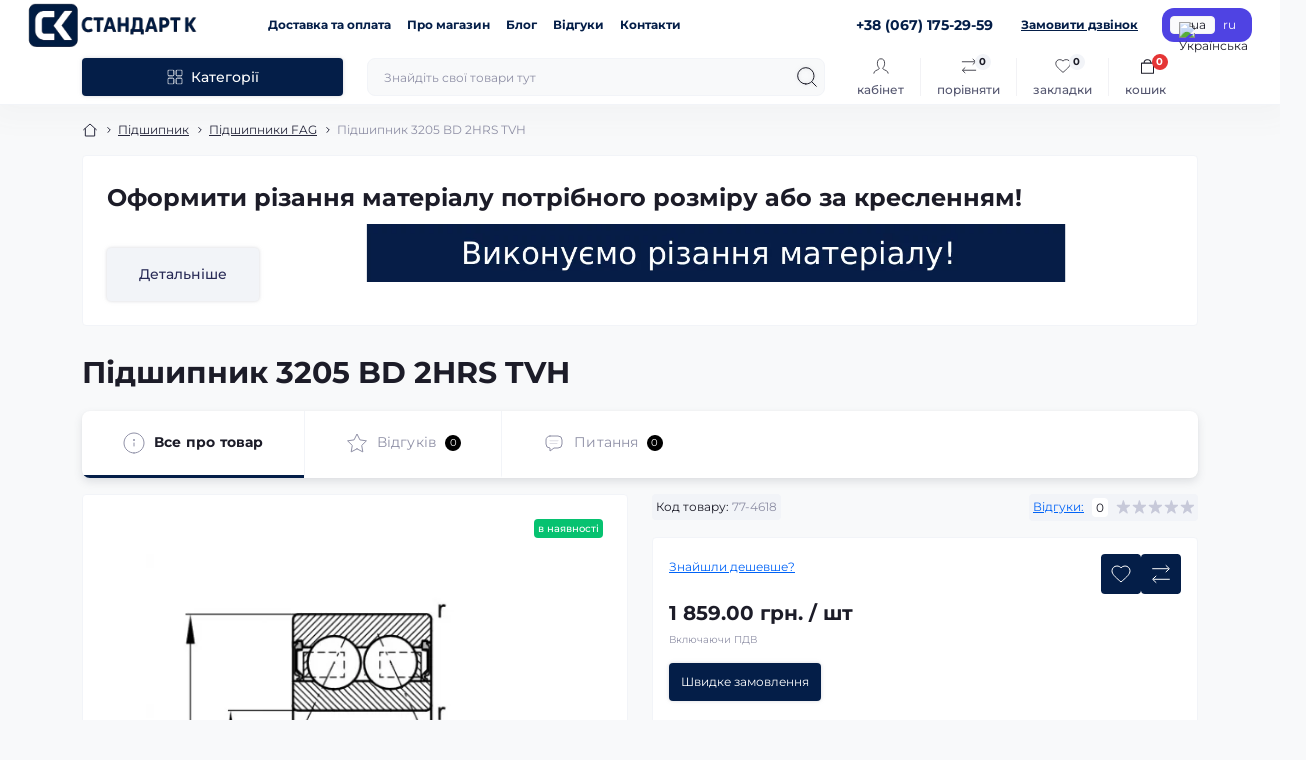

--- FILE ---
content_type: text/html; charset=utf-8
request_url: https://s-komp.com/podshipnik-3205-bd-2hrs-tvh
body_size: 34991
content:
<!DOCTYPE html>
<!--[if IE]><![endif]-->
<!--[if IE 8 ]><html dir="ltr" lang="uk" class="ie8"><![endif]-->
<!--[if IE 9 ]><html dir="ltr" lang="uk" class="ie9"><![endif]-->
<!--[if (gt IE 9)|!(IE)]><!-->
<html dir="ltr" lang="uk" class="body-product">
<!--<![endif]-->
<head>
<meta charset="UTF-8" />
<meta name="viewport" content="width=device-width, initial-scale=1.0">
<title>Підшипник 3205 BD 2HRS TVH | Купити в S komp</title>
<meta property="og:title" content="Підшипник 3205 BD 2HRS TVH" />
<meta property="og:site_name" content="S-komp" />
<meta property="og:url" content="https://s-komp.com/podshipnik-3205-bd-2hrs-tvh" />
<meta property="og:image" content="https://s-komp.com/image/catalog/podshypnyky-fag/screenshot-15.png" />
<meta property="og:image:type" content="image/png" />
<meta property="og:image:width" content="475" />
<meta property="og:image:height" content="581" />
<meta property="og:image:alt" content="Підшипник 3205 BD 2HRS TVH" />
<meta property="og:type" content="product" />
<!-- Google Tag Manager -->
<script id="octGtm">(function(w,d,s,l,i){w[l]=w[l]||[];w[l].push({'gtm.start':
new Date().getTime(),event:'gtm.js'});var f=d.getElementsByTagName(s)[0],
j=d.createElement(s),dl=l!='dataLayer'?'&l='+l:'';j.async=true;j.src=
'https://www.googletagmanager.com/gtm.js?id='+i+dl;f.parentNode.insertBefore(j,f);
})(window,document,'script','dataLayer','GTM-TXQ83JF');</script>
<!-- End Google Tag Manager -->
<base href="https://s-komp.com/" />
<meta name="description" content="Підшипник 3205 BD 2HRS TVH в наявності. Детальна характеристика ✅ найкраща ціна ✅ швидка доставка пo Україні ✅ гарантія від виробника і надійне пакування" />
<meta name="theme-color" content="rgb(255, 255, 255)"/>
<link rel="preload" as="style" href="https://s-komp.com/catalog/view/theme/oct_showcase/stylesheet/fd125c8fe2065883ea99aa2765a12ded.css?20260123092427">
<link href="https://s-komp.com/catalog/view/theme/oct_showcase/stylesheet/fd125c8fe2065883ea99aa2765a12ded.css?20260123092427" rel="stylesheet" media="screen" />
<link rel="preload" as="image" href="https://s-komp.com/image/cache/webp/catalog/podshypnyky-fag/screenshot-15-600x600.webp">
<link rel="preload" as="image" href="https://s-komp.com/image/catalog/new-logo.png">

<link rel="alternate" hreflang="uk-ua" href="https://s-komp.com/podshipnik-3205-bd-2hrs-tvh" />
<link rel="alternate" hreflang="ru-ua" href="https://s-komp.com/ru/podshipnik-3205-bd-2hrs-tvh" />
<link rel="alternate" hreflang="x-default" href="https://s-komp.com/podshipnik-3205-bd-2hrs-tvh" />
<link href="https://s-komp.com/podshipnik-3205-bd-2hrs-tvh" rel="canonical" />
<link href="https://s-komp.com/image/catalog/favicon.png" rel="icon" />
<!-- Global site tag (gtag.js) - Google Analytics -->
<script async src="https://www.googletagmanager.com/gtag/js?id=G-M0N70FJTBP"></script>
<script id="octAnalytics">
	window.dataLayer = window.dataLayer || [];

	function gtag(){dataLayer.push(arguments);}

	gtag('js', new Date());

	gtag('config', 'G-M0N70FJTBP');

		gtag('config', 'AW-853316461');
	</script>


<script id="dataFonts">
    let octFonts = localStorage.getItem('octFonts');
    if (octFonts !== null) {
        var octHead  = document.getElementsByTagName('head')[0];
        var octLink  = document.createElement('link');
        octLink.rel  = 'stylesheet';
        octLink.type = 'text/css';
        octLink.href = location.protocol + '//' + location.host + '/catalog/view/theme/oct_showcase/stylesheet/oct-fonts.css';
        octLink.media = 'all';
        octHead.appendChild(octLink);
    }
</script>
<style>
						#banner_plus_0_1.sc-banner-plus-item .content-block {background: rgb(255, 255, 255);}
						#banner_plus_0_1 .sc-banner-plus-title {color: rgb(28, 28, 40);}
						#banner_plus_0_1 .sc-banner-plus-text p {color: rgb(143, 144, 166);}
						#banner_plus_0_1 .sc-btn {color: rgb(41, 43, 87); background: rgb(242, 244, 248);}
						#banner_plus_0_1 .sc-btn:hover {color: rgb(255, 255, 255) !important; background: rgb(224, 52, 45);}
					
						#block0-1 .sc-advantages-item-title {color: rgb(28, 28, 40);}
			
						#block0-1 .sc-advantages-item-text {color: rgb(143, 144, 166);}
			
					
						#block0-2 .sc-advantages-item-title {color: rgb(28, 28, 40);}
			
						#block0-2 .sc-advantages-item-text {color: rgb(143, 144, 166);}
			
					
						#block0-3 .sc-advantages-item-title {color: rgb(39, 35, 35);}
			
						#block0-3 .sc-advantages-item-text {color: rgb(119, 119, 119);}
			
					
						#block0-4 .sc-advantages-item-title {color: rgb(28, 28, 40);}
			
						#block0-4 .sc-advantages-item-text {color: rgb(143, 144, 166);}
			
					
						#block0-5 .sc-advantages-item-title {color: rgb(28, 28, 40);}
			
						#block0-5 .sc-advantages-item-text {color: rgb(143, 144, 166);}
			
					
						#block0-6 .sc-advantages-item-title {color: rgb(28, 28, 40);}
			
						#block0-6 .sc-advantages-item-text {color: rgb(143, 144, 166);}
			
					.unit-additional {font-weight: bold;padding: 5px 20px;margin: 0 0 15px 0;display: inline-block;border: 1px solid #e0e0e0;font-size: 11px;}
.b24-widget-button-position-bottom-right {
	bottom: 100px !important;
}
</style></head>
<body data-popup-options="true">
<!-- Google Tag Manager (noscript) -->
<noscript><iframe src="https://www.googletagmanager.com/ns.html?id=GTM-TXQ83JF" height="0" width="0" style="display:none;visibility:hidden"></iframe></noscript>
<!-- End Google Tag Manager (noscript) -->
<div id="sidebar" class="sidebar d-xl-none fade">
    <button type="button" class="sc-btn sc-btn-with-icon no-btn br-4 ms-auto sc-btn-close" data-sidebar="close" aria-label="Close">
        <span class="sc-btn-icon sc-btn-icon-close"></span>
    </button>
    <div class="sidebar-header py-2 ps-4 pe-2 fw-700 dark-text d-flex align-items-center">
        <span class="sidebar-header-text">Меню</span>
    </div>
    <div id="sc_sidebar_content" class="sidebar-inner"></div>
</div>
<nav id="top">
	<div class="container-fluid container-xxl d-flex align-items-center justify-content-between h-100">
        <div class="top-left d-flex align-items-center">
                            <div id="logo" class="d-flex align-items-center justify-content-center order-1 order-xl-0">
                                            <a href="https://s-komp.com/">
                            <img src="https://s-komp.com/image/catalog/new-logo.png" title="S-komp" alt="S-komp" class="img-fluid" width="200" height="40" />
                        </a>
                                    </div>
                        <button id="mobile-menu-button" type="button" class="sc-btn sc-btn-with-icon no-btn br-4 sc-top-btn d-xl-none order-0 order-xl-1 ms-1 me-3" onclick="scSidebar('Меню', 'menu');" aria-label="Menu">
                <span class="sc-btn-icon sc-btn-icon-menu"></span>
            </button>
            <button id="mobile-search-button" type="button" class="sc-btn sc-btn-with-icon no-btn br-4 sc-top-btn d-md-none order-0 order-xl-1 me-3" onclick="scSidebar('Пошук', 'search');" aria-label="Search">
                <span class="sc-btn-icon sc-btn-icon-search"></span>
            </button>
                            <button id="mobile-locations-button" type="button" class="sc-btn sc-btn-with-icon no-btn br-4 sc-top-btn d-md-none order-2 me-3 ms-auto" onclick="scSidebar('Контакти та адреса', 'locations');" aria-label="Locations">
                    <span class="sc-btn-icon sc-btn-icon-location"></span>
                </button>
                                        <button type="button" class="sc-btn sc-btn-with-icon no-btn br-4 sc-top-btn d-md-none order-3" onclick="octPopupLogin();" aria-label="Account">
                    <span class="sc-btn-icon sc-btn-icon-account"></span>
                </button>
                                        <ul class="top-left-links list-unstyled fw-600 fsz-12 d-none d-xl-flex align-items-center">
                                        <li><a href="/dostavka-ta-oplata">Доставка та оплата</a></li>
                                        <li><a href="/pro-nas">Про магазин</a></li>
                                        <li><a href="/blog">Блог</a></li>
                                        <li><a href="/reviews">Відгуки</a></li>
                                        <li><a href="/contact-us">Контакти</a></li>
                                    </ul>
                    </div>
        <div class="top-right d-none d-md-flex align-items-center pe-md-3">
                            <div class="sc-dropdown-box">
                    <div class="sc-dropdown-toggle fw-700 fsz-14">+38 (067) 175-29-59</div>
                    <div class="sc-dropdown">
                        <div class="sc-dropdown-inner br-4 p-3">
                                                            <div class="sc-dropdown-inner-title d-flex align-items-center mb-2">
                                    <img src="https://s-komp.com/catalog/view/theme/oct_showcase/img/sprite.svg#include--dropdown-shedule-icon" alt="" width="24" height="24">
                                    <span class="fw-500 dark-text ms-2">Графік роботи:</span>
                                </div>
                                <ul class="list-unstyled fsz-14 light-text">
                                                                            <li>Пн-Пт: 8:30 - 17:00</li>
                                                                            <li>Сб-Нд: вихідні</li>
                                                                    </ul>
                                                                                        <div class="sc-header-location-phones">
                                    <div class="sc-dropdown-inner-title d-flex align-items-center mt-3 mb-2">
                                        <img src="https://s-komp.com/catalog/view/theme/oct_showcase/img/sprite.svg#include--dropdown-phones-icon" alt="" width="24" height="24">
                                        <span class="fw-500 dark-text ms-2">Зателефонуйте нам:</span>
                                    </div>
                                    <ul class="list-unstyled">
                                                                                    <li class="mb-1"><a href="tel:+380671752959" class="blue-link">+38 (067) 175-29-59</a></li>
                                                                                    <li class="mb-1"><a href="tel:+380933597877" class="blue-link">+38 (093) 359-78-77</a></li>
                                                                            </ul>
                                </div>
                                                        <a href="https://s-komp.com/contact-us" class="sc-btn sc-btn-primary small br-4 w-100 mt-3">Перейти до контактів</a>
                        </div>
                    </div>
                </div>
                                    <span class="fsz-12 fw-600 popup-call-trigger" onclick="octPopupCallPhone();">Замовити дзвінок</span>
                                        			    <div id="oct_desktop_language">
	<div id="language">
		<form action="https://s-komp.com/index.php?route=common/language/language" class="sc-switcher d-flex align-items-center p-2 br-12 ms-3 ms-xl-4" method="post" enctype="multipart/form-data" id="form-language">
						<button type="button" class="br-4 fsz-12 d-flex align-items-center justify-content-center language-select active" name="uk-ua" title="Українська">
									<img src="https://s-komp.com/catalog/language/uk-ua/uk-ua.png" alt="Українська" title="Українська" class="me-1" width="8" height="6" />
								ua
			</button>
						<button type="button" class="br-4 fsz-12 d-flex align-items-center justify-content-center language-select" name="ru-ru" title="russian">
								ru
			</button>
						<input type="hidden" name="code" value="" />
			<input type="hidden" name="redirect" value="eyJyb3V0ZSI6InByb2R1Y3RcL3Byb2R1Y3QiLCJ1cmwiOiImcHJvZHVjdF9pZD00NjE4JnBhdGg9MTQzXzQxNSIsInByb3RvY29sIjoiMSJ9" />
		</form>
	</div>
</div>

                        			    
                    </div>
	</div>
</nav>
<header class="header py-2">
    <div class="container-fluid container-xl position-relative">
        <div class="row">
            <div class="col-md-3 d-none d-xl-flex">
                <button id="menuToggleButton" type="button" class="sc-btn sc-btn-secondary br-4 py-2 px-3 w-100 fsz-14">
                    <span class="sc-btn-icon sc-btn-icon-catalog"></span>
                    <span class="sc-btn-text">Категорії</span>
                </button>
            </div>
            <div class="col-12 col-xl-9">
                <div class="d-flex align-items-center header-search-box">
                    <div class="header-search flex-grow-1 d-none d-md-block">
	<form id="search" class="position-relative">
	    <input id="input_search" type="text" name="search" value="" placeholder="Знайдіть свої товари тут" class="form-control br-8 py-2 px-3">
	    <button type="button" aria-label="Search" id="sc-search-button" class="sc-btn sc-btn-outline sc-btn-outline-secondary sc-btn-with-icon">
			<span class="sc-btn-icon sc-btn-icon-search"></span>
		</button>
		<div id="sc_livesearch_close" onclick="clearLiveSearch();" class="sc-livesearch-close d-flex align-items-center justify-content-center">
			<span></span>
		</div>
		<div id="sc_livesearch" class="sc-livesearch"></div>
	</form>
</div>



                    <div class="header-buttons d-flex justify-content-between justify-content-md-end align-items-center pe-md-3">
                        <button type="button" class="sc-btn sc-btn-with-icon no-btn d-flex flex-column justify-content-between align-items-center d-md-none header-buttons-catalog align-self-stretch" data-menu="open">
                            <svg width="17" height="16" viewBox="0 0 17 16" fill="none" xmlns="http://www.w3.org/2000/svg">
                                <g clip-path="url(#clip0_2678_3096)">
                                    <path d="M6.0999 0.399994H2.0999C1.43716 0.399994 0.899902 0.937252 0.899902 1.59999V5.59999C0.899902 6.26274 1.43716 6.79999 2.0999 6.79999H6.0999C6.76264 6.79999 7.2999 6.26274 7.2999 5.59999V1.59999C7.2999 0.937252 6.76264 0.399994 6.0999 0.399994Z" stroke="#1C1C28"/>
                                    <path d="M14.9002 0.399994H10.9002C10.2375 0.399994 9.7002 0.937252 9.7002 1.59999V5.59999C9.7002 6.26274 10.2375 6.79999 10.9002 6.79999H14.9002C15.5629 6.79999 16.1002 6.26274 16.1002 5.59999V1.59999C16.1002 0.937252 15.5629 0.399994 14.9002 0.399994Z" stroke="#1C1C28"/>
                                    <path d="M14.9002 9.20001H10.9002C10.2375 9.20001 9.7002 9.73727 9.7002 10.4V14.4C9.7002 15.0628 10.2375 15.6 10.9002 15.6H14.9002C15.5629 15.6 16.1002 15.0628 16.1002 14.4V10.4C16.1002 9.73727 15.5629 9.20001 14.9002 9.20001Z" stroke="#1C1C28"/>
                                    <path d="M6.0999 9.20001H2.0999C1.43716 9.20001 0.899902 9.73727 0.899902 10.4V14.4C0.899902 15.0628 1.43716 15.6 2.0999 15.6H6.0999C6.76264 15.6 7.2999 15.0628 7.2999 14.4V10.4C7.2999 9.73727 6.76264 9.20001 6.0999 9.20001Z" stroke="#1C1C28"/>
                                </g>
                                <defs>
                                    <clipPath id="clip0_2678_3096">
                                    <rect width="16" height="16" fill="white" transform="translate(0.5)"/>
                                    </clipPath>
                                </defs>
                            </svg>
                            <span class="text-lowercase">Каталог</span>
                        </button>
                                                                                                            <button type="button" onclick="octPopupLogin();" class="sc-btn sc-btn-with-icon no-btn header-buttons-account d-none d-md-flex flex-column justify-content-between fsz-12 align-items-center align-self-stretch">
                                    <span class="sc-btn-icon sc-btn-icon-account"></span>
                                    <span class="text-lowercase">Кабінет</span>
                                </button>
                                                                            <a href="https://s-komp.com/compare-products" data-compare-ids="" data-compare-text="До порівняння" data-compare-text-in="У порівнянні" class="sc-btn sc-btn-with-icon no-btn header-buttons-compare d-flex flex-column justify-content-between fsz-12 align-items-center align-self-stretch">
                            <span class="sc-btn-icon sc-btn-icon-compare"></span>
                            <span class="text-lowercase">Порівняти</span>
                            <span class="header-buttons-cart-quantity px-1">0</span>
                        </a>
                        <a href="https://s-komp.com/wishlist" data-wishlist-ids="" data-wishlist-text="В закладки" data-wishlist-text-in="У закладках" class="sc-btn sc-btn-with-icon no-btn d-flex flex-column justify-content-between header-buttons-wishlist fsz-12 align-items-center align-self-stretch">
                            <span class="sc-btn-icon sc-btn-icon-wishlist"></span>
                            <span class="text-lowercase">Закладки</span>
                            <span class="header-buttons-cart-quantity px-1">0</span>
                        </a>
                        <button title="Кошик" id="cart" class="sc-btn sc-btn-with-icon no-btn d-flex flex-column justify-content-between header-buttons-cart fsz-12 align-items-center align-self-stretch" type="button" onclick="octPopupCart();">
    <svg fill="none" width="16" height="16" viewBox="0 0 16 22" xmlns="http://www.w3.org/2000/svg">
        <path stroke="#1C1C28" stroke-width="1.4" stroke-linecap="round" stroke-linejoin="round" d="M1.833 7.041h16.333v14H1.833zm3.5 0a4.667 4.667 0 019.334 0"/>
    </svg>
    <span class="text-lowercase">Кошик</span>
    <span class="header-buttons-cart-quantity px-1">0</span>
</button>
<span class="d-none" data-cart-ids="" data-cart-text="До кошика" data-cart-text-in="У кошику"></span>
                    </div>
                                            <div id="sc_sidebar_locations_inner" class="d-none">
                            <div id="sc_sidebar_locations" class="d-none sidebar-locations p-3">
                                <div class="sc-location content-block active fsz-12">
                                    <div class="d-flex align-items-center">
                                        <div class="sc-location-address fw-700 dark-text pe-4 fsz-14">69006 Україна, Запорізька область, м Запоріжжя, вулиця Північне шосе, д 12</div>
                                                                            </div>
                                                                            <div class="sc-location-collapsed">
                                                                                            <div class="sc-location-phones mb-3">
                                                    <span class="sidebar-main-menu-item-title fw-600 dark-text">Телефони:</span>
                                                                                                            <a href="tel:+380671752959" class="blue-link fw-500">+38 (067) 175-29-59</a>
                                                                                                            <a href="tel:+380933597877" class="blue-link fw-500">+38 (093) 359-78-77</a>
                                                                                                    </div>
                                                                                                                                        <div class="sc-location-shedule mb-3">
                                                    <div class="sidebar-main-menu-item-title fw-600 dark-text mb-2">Графік роботи:</div>
                                                                                                            <span>Пн-Пт: 8:30 - 17:00</span><br>
                                                                                                            <span>Сб-Нд: вихідні</span><br>
                                                                                                    </div>
                                                                                                                                        <div class="sc-location-map">
                                                    <div class="sidebar-main-menu-item-title fw-600 mb-3 dark-text">Схема проїзду:</div>
                                                    <div id="oct-contact-map" class="not_in"></div>
                                                </div>
                                                
                                                                                    </div>
                                                                    </div>
                                                                
                            </div>
                        </div>
                                    </div>
            </div>
        </div>
            <div class="sc-megamenu">
        <div class="sidebar-header py-2 ps-4 pe-2 fw-700 dark-text d-flex d-xl-none align-items-center justify-content-between">
            <span class="sidebar-header-text">Каталог</span>
            <span class="sc-btn sc-btn-with-icon br-4 no-btn d-flex align-items-center justify-content-center sc-megamenu-close">
                <span class="sc-btn-icon sc-btn-icon-close"></span>
            </span>
        </div>
        <nav>
            <ul class="sc-megamenu-list list-unstyled py-xxl-2">
                                <li class="sc-megamenu-list-item d-flex align-items-center justify-content-between">
                    <a href="https://s-komp.com/izolyacijni-materiali"  class="d-flex align-items-center flex-grow-1">
                                                <span class="fsz-14">Ізоляційні матеріали</span>
                    </a>
                                            <span class="sc-btn sc-btn-with-icon br-4 no-btn d-flex align-items-center justify-content-center">
                            <span class="sc-btn-icon sc-btn-icon-chevron"></span>
                        </span>
                                                            <div class="sc-megamenu-child sc-megamenu-child-narrow">
                        <div class="sidebar-header py-2 ps-4 pe-2 fw-700 dark-text d-flex align-items-center justify-content-between d-xl-none sc-megamenu-back">
                            <div class="d-flex align-items-center">
                                <button type="button" class="sc-btn sc-btn-secondary sc-btn-with-icon br-4 me-3 p-0 d-flex align-items-center justify-content-center" aria-label="Back">
                                    <span class="sc-btn-icon sc-btn-icon-chevron"></span>
                                </button>
                                <span class="sidebar-header-text">Ізоляційні матеріали</span>
                            </div>
                            <span class="sc-btn sc-btn-with-icon br-4 no-btn d-flex align-items-center justify-content-center sc-megamenu-close">
                                <span class="sc-btn-icon sc-btn-icon-close"></span>
                            </span>
                        </div>
                                                    <ul class="list-unstyled">
                                                                    <li class="fsz-14 fw-500 d-flex align-items-center justify-content-between">
                                        <a class="flex-grow-1" href="https://s-komp.com/izolyacijni-materiali/tekstolit">Текстоліт</a>
                                                                                    <span class="sc-btn sc-btn-with-icon br-4 no-btn d-flex align-items-center justify-content-center sc-btn-children">
                                                <span class="sc-btn-icon sc-btn-icon-chevron"></span>
                                            </span>
                                                                                                                            <div class="sc-megamenu-child sc-megamenu-child-narrow">
                                                <div class="sidebar-header py-2 ps-4 pe-2 fw-700 dark-text d-flex align-items-center justify-content-between d-xl-none sc-megamenu-back">
                                                    <div class="d-flex align-items-center">
                                                        <button type="button" class="sc-btn sc-btn-secondary sc-btn-with-icon br-4 me-3 p-0 d-flex align-items-center justify-content-center" aria-label="Back">
                                                            <span class="sc-btn-icon sc-btn-icon-chevron"></span>
                                                        </button>
                                                        <span class="sidebar-header-text">Текстоліт</span>
                                                    </div>
                                                    <span class="sc-btn sc-btn-with-icon br-4 no-btn d-flex align-items-center justify-content-center sc-megamenu-close">
                                                        <span class="sc-btn-icon sc-btn-icon-close"></span>
                                                    </span>
                                                </div>
                                                <ul class="list-unstyled">
                                                                                                            <li class="fsz-14 fw-500 d-flex align-items-center justify-content-between">
                                                            <a class="flex-grow-1" href="https://s-komp.com/izolyacijni-materiali/tekstolit/tekstolit-listovij">Текстоліт листовий</a>
                                                                                                                                                                                </li>
                                                                                                            <li class="fsz-14 fw-500 d-flex align-items-center justify-content-between">
                                                            <a class="flex-grow-1" href="https://s-komp.com/izolyacijni-materiali/tekstolit/tekstolit-strizhnevij">Текстоліт стрижневий</a>
                                                                                                                                                                                </li>
                                                                                                                                                        </ul>
                                            </div>
                                                                            </li>
                                                                    <li class="fsz-14 fw-500 d-flex align-items-center justify-content-between">
                                        <a class="flex-grow-1" href="https://s-komp.com/izolyacijni-materiali/sklotekstolit">Склотекстоліт</a>
                                                                                    <span class="sc-btn sc-btn-with-icon br-4 no-btn d-flex align-items-center justify-content-center sc-btn-children">
                                                <span class="sc-btn-icon sc-btn-icon-chevron"></span>
                                            </span>
                                                                                                                            <div class="sc-megamenu-child sc-megamenu-child-narrow">
                                                <div class="sidebar-header py-2 ps-4 pe-2 fw-700 dark-text d-flex align-items-center justify-content-between d-xl-none sc-megamenu-back">
                                                    <div class="d-flex align-items-center">
                                                        <button type="button" class="sc-btn sc-btn-secondary sc-btn-with-icon br-4 me-3 p-0 d-flex align-items-center justify-content-center" aria-label="Back">
                                                            <span class="sc-btn-icon sc-btn-icon-chevron"></span>
                                                        </button>
                                                        <span class="sidebar-header-text">Склотекстоліт</span>
                                                    </div>
                                                    <span class="sc-btn sc-btn-with-icon br-4 no-btn d-flex align-items-center justify-content-center sc-megamenu-close">
                                                        <span class="sc-btn-icon sc-btn-icon-close"></span>
                                                    </span>
                                                </div>
                                                <ul class="list-unstyled">
                                                                                                            <li class="fsz-14 fw-500 d-flex align-items-center justify-content-between">
                                                            <a class="flex-grow-1" href="https://s-komp.com/izolyacijni-materiali/sklotekstolit/lyst">Склотекстоліт листовий</a>
                                                                                                                                                                                </li>
                                                                                                            <li class="fsz-14 fw-500 d-flex align-items-center justify-content-between">
                                                            <a class="flex-grow-1" href="https://s-komp.com/izolyacijni-materiali/sklotekstolit/sterzhen">Склотекстоліт стрижневий</a>
                                                                                                                                                                                </li>
                                                                                                            <li class="fsz-14 fw-500 d-flex align-items-center justify-content-between">
                                                            <a class="flex-grow-1" href="https://s-komp.com/izolyacijni-materiali/sklotekstolit/folhyrovannyi">Склотекстоліт фольгований</a>
                                                                                                                                                                                </li>
                                                                                                                                                        </ul>
                                            </div>
                                                                            </li>
                                                                    <li class="fsz-14 fw-500 d-flex align-items-center justify-content-between">
                                        <a class="flex-grow-1" href="https://s-komp.com/izolyacijni-materiali/getinaks">Гетинакс</a>
                                                                                                                    </li>
                                                                    <li class="fsz-14 fw-500 d-flex align-items-center justify-content-between">
                                        <a class="flex-grow-1" href="https://s-komp.com/izolyacijni-materiali/trubki-elektroizolyacijni">Електроізоляційна трубка</a>
                                                                                    <span class="sc-btn sc-btn-with-icon br-4 no-btn d-flex align-items-center justify-content-center sc-btn-children">
                                                <span class="sc-btn-icon sc-btn-icon-chevron"></span>
                                            </span>
                                                                                                                            <div class="sc-megamenu-child sc-megamenu-child-narrow">
                                                <div class="sidebar-header py-2 ps-4 pe-2 fw-700 dark-text d-flex align-items-center justify-content-between d-xl-none sc-megamenu-back">
                                                    <div class="d-flex align-items-center">
                                                        <button type="button" class="sc-btn sc-btn-secondary sc-btn-with-icon br-4 me-3 p-0 d-flex align-items-center justify-content-center" aria-label="Back">
                                                            <span class="sc-btn-icon sc-btn-icon-chevron"></span>
                                                        </button>
                                                        <span class="sidebar-header-text">Електроізоляційна трубка</span>
                                                    </div>
                                                    <span class="sc-btn sc-btn-with-icon br-4 no-btn d-flex align-items-center justify-content-center sc-megamenu-close">
                                                        <span class="sc-btn-icon sc-btn-icon-close"></span>
                                                    </span>
                                                </div>
                                                <ul class="list-unstyled">
                                                                                                            <li class="fsz-14 fw-500 d-flex align-items-center justify-content-between">
                                                            <a class="flex-grow-1" href="https://s-komp.com/izolyacijni-materiali/trubki-elektroizolyacijni/trubki-tkr-kremnijorganichni">Трубка ТКР</a>
                                                                                                                                                                                </li>
                                                                                                            <li class="fsz-14 fw-500 d-flex align-items-center justify-content-between">
                                                            <a class="flex-grow-1" href="https://s-komp.com/izolyacijni-materiali/trubki-elektroizolyacijni/trubki-tlv">Трубка ТЛВ</a>
                                                                                                                                                                                </li>
                                                                                                            <li class="fsz-14 fw-500 d-flex align-items-center justify-content-between">
                                                            <a class="flex-grow-1" href="https://s-komp.com/izolyacijni-materiali/trubki-elektroizolyacijni/trubki-tksp">Трубка ТКСП</a>
                                                                                                                                                                                </li>
                                                                                                            <li class="fsz-14 fw-500 d-flex align-items-center justify-content-between">
                                                            <a class="flex-grow-1" href="https://s-komp.com/izolyacijni-materiali/trubki-elektroizolyacijni/trubki-tv-40-pvkh">Трубка ПВХ ТВ 40</a>
                                                                                                                                                                                </li>
                                                                                                            <li class="fsz-14 fw-500 d-flex align-items-center justify-content-between">
                                                            <a class="flex-grow-1" href="https://s-komp.com/izolyacijni-materiali/trubki-elektroizolyacijni/trubka-tut-termousadna">Трубка ТУТ</a>
                                                                                                                                                                                </li>
                                                                                                                                                        </ul>
                                            </div>
                                                                            </li>
                                                                    <li class="fsz-14 fw-500 d-flex align-items-center justify-content-between">
                                        <a class="flex-grow-1" href="https://s-komp.com/izolyacijni-materiali/strichki-elektroizolyacijni">Електроізоляційна стрічка</a>
                                                                                    <span class="sc-btn sc-btn-with-icon br-4 no-btn d-flex align-items-center justify-content-center sc-btn-children">
                                                <span class="sc-btn-icon sc-btn-icon-chevron"></span>
                                            </span>
                                                                                                                            <div class="sc-megamenu-child sc-megamenu-child-narrow">
                                                <div class="sidebar-header py-2 ps-4 pe-2 fw-700 dark-text d-flex align-items-center justify-content-between d-xl-none sc-megamenu-back">
                                                    <div class="d-flex align-items-center">
                                                        <button type="button" class="sc-btn sc-btn-secondary sc-btn-with-icon br-4 me-3 p-0 d-flex align-items-center justify-content-center" aria-label="Back">
                                                            <span class="sc-btn-icon sc-btn-icon-chevron"></span>
                                                        </button>
                                                        <span class="sidebar-header-text">Електроізоляційна стрічка</span>
                                                    </div>
                                                    <span class="sc-btn sc-btn-with-icon br-4 no-btn d-flex align-items-center justify-content-center sc-megamenu-close">
                                                        <span class="sc-btn-icon sc-btn-icon-close"></span>
                                                    </span>
                                                </div>
                                                <ul class="list-unstyled">
                                                                                                            <li class="fsz-14 fw-500 d-flex align-items-center justify-content-between">
                                                            <a class="flex-grow-1" href="https://s-komp.com/izolyacijni-materiali/strichki-elektroizolyacijni/izolyacijna-strichka-pvh">Ізоляційна стрічка ПВХ</a>
                                                                                                                                                                                </li>
                                                                                                            <li class="fsz-14 fw-500 d-flex align-items-center justify-content-between">
                                                            <a class="flex-grow-1" href="https://s-komp.com/izolyacijni-materiali/strichki-elektroizolyacijni/izolyacijna-strichka-hb">Ізоляційна стрічка ХБ</a>
                                                                                                                                                                                </li>
                                                                                                            <li class="fsz-14 fw-500 d-flex align-items-center justify-content-between">
                                                            <a class="flex-grow-1" href="https://s-komp.com/izolyacijni-materiali/strichki-elektroizolyacijni/sklostrichka-les">Склострічка ЛЕС</a>
                                                                                                                                                                                </li>
                                                                                                            <li class="fsz-14 fw-500 d-flex align-items-center justify-content-between">
                                                            <a class="flex-grow-1" href="https://s-komp.com/izolyacijni-materiali/strichki-elektroizolyacijni/sklostrichka-lesb">Склострічка ЛЕСБ</a>
                                                                                                                                                                                </li>
                                                                                                            <li class="fsz-14 fw-500 d-flex align-items-center justify-content-between">
                                                            <a class="flex-grow-1" href="https://s-komp.com/izolyacijni-materiali/strichki-elektroizolyacijni/strichka-kiperna">Стрічка кіперна</a>
                                                                                                                                                                                </li>
                                                                                                            <li class="fsz-14 fw-500 d-flex align-items-center justify-content-between">
                                                            <a class="flex-grow-1" href="https://s-komp.com/izolyacijni-materiali/strichki-elektroizolyacijni/strichka-lavsanova">Стрічка лавсанова</a>
                                                                                                                                                                                </li>
                                                                                                            <li class="fsz-14 fw-500 d-flex align-items-center justify-content-between">
                                                            <a class="flex-grow-1" href="https://s-komp.com/izolyacijni-materiali/strichki-elektroizolyacijni/strichka-lpp-400-lpp-1000">Стрічка ЛПП-400/ЛПП-1000</a>
                                                                                                                                                                                </li>
                                                                                                            <li class="fsz-14 fw-500 d-flex align-items-center justify-content-between">
                                                            <a class="flex-grow-1" href="https://s-komp.com/izolyacijni-materiali/strichki-elektroizolyacijni/strichka-letsar">Стрічка ЛЭТСАР</a>
                                                                                                                                                                                </li>
                                                                                                            <li class="fsz-14 fw-500 d-flex align-items-center justify-content-between">
                                                            <a class="flex-grow-1" href="https://s-komp.com/izolyacijni-materiali/strichki-elektroizolyacijni/strichka-mitkaleva">Стрічка міткалева</a>
                                                                                                                                                                                </li>
                                                                                                            <li class="fsz-14 fw-500 d-flex align-items-center justify-content-between">
                                                            <a class="flex-grow-1" href="https://s-komp.com/izolyacijni-materiali/strichki-elektroizolyacijni/strichka-ple-u">Стрічка ПЛЭ-У</a>
                                                                                                                                                                                </li>
                                                                                                            <li class="fsz-14 fw-500 d-flex align-items-center justify-content-between">
                                                            <a class="flex-grow-1" href="https://s-komp.com/izolyacijni-materiali/strichki-elektroizolyacijni/strichka-poliefirna">Стрічка поліефірна</a>
                                                                                                                                                                                </li>
                                                                                                            <li class="fsz-14 fw-500 d-flex align-items-center justify-content-between">
                                                            <a class="flex-grow-1" href="https://s-komp.com/izolyacijni-materiali/strichki-elektroizolyacijni/strichka-sklobondazhna-lsbe-155-lsbe-180">Стрічка склобондажна ЛСБЭ-155/ЛСБЭ-180</a>
                                                                                                                                                                                </li>
                                                                                                            <li class="fsz-14 fw-500 d-flex align-items-center justify-content-between">
                                                            <a class="flex-grow-1" href="https://s-komp.com/izolyacijni-materiali/strichki-elektroizolyacijni/strichka-smolyana">Стрічка смоляна</a>
                                                                                                                                                                                </li>
                                                                                                            <li class="fsz-14 fw-500 d-flex align-items-center justify-content-between">
                                                            <a class="flex-grow-1" href="https://s-komp.com/izolyacijni-materiali/strichki-elektroizolyacijni/strichka-taftyana">Стрічка тафтяна</a>
                                                                                                                                                                                </li>
                                                                                                            <li class="fsz-14 fw-500 d-flex align-items-center justify-content-between">
                                                            <a class="flex-grow-1" href="https://s-komp.com/izolyacijni-materiali/strichki-elektroizolyacijni/strichka-ftoroplastova-f-4d">Стрічка фторопластова Ф-4Д</a>
                                                                                                                                                                                </li>
                                                                                                            <li class="fsz-14 fw-500 d-flex align-items-center justify-content-between">
                                                            <a class="flex-grow-1" href="https://s-komp.com/izolyacijni-materiali/strichki-elektroizolyacijni/strichka-fum">Стрічка ФУМ</a>
                                                                                                                                                                                </li>
                                                                                                                                                        </ul>
                                            </div>
                                                                            </li>
                                                                    <li class="fsz-14 fw-500 d-flex align-items-center justify-content-between">
                                        <a class="flex-grow-1" href="https://s-komp.com/izolyacijni-materiali/shnuri-izolyacijni">Шнури ізоляційні</a>
                                                                                                                    </li>
                                                                    <li class="fsz-14 fw-500 d-flex align-items-center justify-content-between">
                                        <a class="flex-grow-1" href="https://s-komp.com/izolyacijni-materiali/elektroizolyacijnij-papir-karton">Електроізоляційний картон (пресшпан)</a>
                                                                                    <span class="sc-btn sc-btn-with-icon br-4 no-btn d-flex align-items-center justify-content-center sc-btn-children">
                                                <span class="sc-btn-icon sc-btn-icon-chevron"></span>
                                            </span>
                                                                                                                            <div class="sc-megamenu-child sc-megamenu-child-narrow">
                                                <div class="sidebar-header py-2 ps-4 pe-2 fw-700 dark-text d-flex align-items-center justify-content-between d-xl-none sc-megamenu-back">
                                                    <div class="d-flex align-items-center">
                                                        <button type="button" class="sc-btn sc-btn-secondary sc-btn-with-icon br-4 me-3 p-0 d-flex align-items-center justify-content-center" aria-label="Back">
                                                            <span class="sc-btn-icon sc-btn-icon-chevron"></span>
                                                        </button>
                                                        <span class="sidebar-header-text">Електроізоляційний картон (пресшпан)</span>
                                                    </div>
                                                    <span class="sc-btn sc-btn-with-icon br-4 no-btn d-flex align-items-center justify-content-center sc-megamenu-close">
                                                        <span class="sc-btn-icon sc-btn-icon-close"></span>
                                                    </span>
                                                </div>
                                                <ul class="list-unstyled">
                                                                                                            <li class="fsz-14 fw-500 d-flex align-items-center justify-content-between">
                                                            <a class="flex-grow-1" href="https://s-komp.com/izolyacijni-materiali/elektroizolyacijnij-papir-karton/azbopapir">Азбопапір</a>
                                                                                                                                                                                </li>
                                                                                                            <li class="fsz-14 fw-500 d-flex align-items-center justify-content-between">
                                                            <a class="flex-grow-1" href="https://s-komp.com/izolyacijni-materiali/elektroizolyacijnij-papir-karton/elektrokarton">Електрокартон</a>
                                                                                                                                                                                </li>
                                                                                                            <li class="fsz-14 fw-500 d-flex align-items-center justify-content-between">
                                                            <a class="flex-grow-1" href="https://s-komp.com/izolyacijni-materiali/elektroizolyacijnij-papir-karton/elektronit1">Електроніт</a>
                                                                                                                                                                                </li>
                                                                                                            <li class="fsz-14 fw-500 d-flex align-items-center justify-content-between">
                                                            <a class="flex-grow-1" href="https://s-komp.com/izolyacijni-materiali/elektroizolyacijnij-papir-karton/papir-kabelnij">Папір кабельний</a>
                                                                                                                                                                                </li>
                                                                                                            <li class="fsz-14 fw-500 d-flex align-items-center justify-content-between">
                                                            <a class="flex-grow-1" href="https://s-komp.com/izolyacijni-materiali/elektroizolyacijnij-papir-karton/papir-telefonij">Папір телефоний</a>
                                                                                                                                                                                </li>
                                                                                                                                                        </ul>
                                            </div>
                                                                            </li>
                                                                    <li class="fsz-14 fw-500 d-flex align-items-center justify-content-between">
                                        <a class="flex-grow-1" href="https://s-komp.com/izolyacijni-materiali/lakotkanina">Лакотканина</a>
                                                                                    <span class="sc-btn sc-btn-with-icon br-4 no-btn d-flex align-items-center justify-content-center sc-btn-children">
                                                <span class="sc-btn-icon sc-btn-icon-chevron"></span>
                                            </span>
                                                                                                                            <div class="sc-megamenu-child sc-megamenu-child-narrow">
                                                <div class="sidebar-header py-2 ps-4 pe-2 fw-700 dark-text d-flex align-items-center justify-content-between d-xl-none sc-megamenu-back">
                                                    <div class="d-flex align-items-center">
                                                        <button type="button" class="sc-btn sc-btn-secondary sc-btn-with-icon br-4 me-3 p-0 d-flex align-items-center justify-content-center" aria-label="Back">
                                                            <span class="sc-btn-icon sc-btn-icon-chevron"></span>
                                                        </button>
                                                        <span class="sidebar-header-text">Лакотканина</span>
                                                    </div>
                                                    <span class="sc-btn sc-btn-with-icon br-4 no-btn d-flex align-items-center justify-content-center sc-megamenu-close">
                                                        <span class="sc-btn-icon sc-btn-icon-close"></span>
                                                    </span>
                                                </div>
                                                <ul class="list-unstyled">
                                                                                                            <li class="fsz-14 fw-500 d-flex align-items-center justify-content-between">
                                                            <a class="flex-grow-1" href="https://s-komp.com/izolyacijni-materiali/lakotkanina/lakotkanina-lkm">Лакотканина ЛКМ</a>
                                                                                                                                                                                </li>
                                                                                                            <li class="fsz-14 fw-500 d-flex align-items-center justify-content-between">
                                                            <a class="flex-grow-1" href="https://s-komp.com/izolyacijni-materiali/lakotkanina/lakotkanina-lshm">Лакотканина ЛШМ</a>
                                                                                                                                                                                </li>
                                                                                                            <li class="fsz-14 fw-500 d-flex align-items-center justify-content-between">
                                                            <a class="flex-grow-1" href="https://s-komp.com/izolyacijni-materiali/lakotkanina/sklolakotkanina">Склолакотканина</a>
                                                                                                                                                                                </li>
                                                                                                            <li class="fsz-14 fw-500 d-flex align-items-center justify-content-between">
                                                            <a class="flex-grow-1" href="https://s-komp.com/izolyacijni-materiali/lakotkanina/skloplastik">Склопластик</a>
                                                                                                                                                                                </li>
                                                                                                            <li class="fsz-14 fw-500 d-flex align-items-center justify-content-between">
                                                            <a class="flex-grow-1" href="https://s-komp.com/izolyacijni-materiali/lakotkanina/sklotkanina">Склотканина</a>
                                                                                                                                                                                </li>
                                                                                                            <li class="fsz-14 fw-500 d-flex align-items-center justify-content-between">
                                                            <a class="flex-grow-1" href="https://s-komp.com/izolyacijni-materiali/lakotkanina/sklotkanina-prosochena">Склотканина пропітана</a>
                                                                                                                                                                                </li>
                                                                                                                                                        </ul>
                                            </div>
                                                                            </li>
                                                                    <li class="fsz-14 fw-500 d-flex align-items-center justify-content-between">
                                        <a class="flex-grow-1" href="https://s-komp.com/izolyacijni-materiali/elektroizolyacijni-laki-emali-kompaundi-smoli">Електроізоляційні лаки, емалі, компаунди, смоли</a>
                                                                                    <span class="sc-btn sc-btn-with-icon br-4 no-btn d-flex align-items-center justify-content-center sc-btn-children">
                                                <span class="sc-btn-icon sc-btn-icon-chevron"></span>
                                            </span>
                                                                                                                            <div class="sc-megamenu-child sc-megamenu-child-narrow">
                                                <div class="sidebar-header py-2 ps-4 pe-2 fw-700 dark-text d-flex align-items-center justify-content-between d-xl-none sc-megamenu-back">
                                                    <div class="d-flex align-items-center">
                                                        <button type="button" class="sc-btn sc-btn-secondary sc-btn-with-icon br-4 me-3 p-0 d-flex align-items-center justify-content-center" aria-label="Back">
                                                            <span class="sc-btn-icon sc-btn-icon-chevron"></span>
                                                        </button>
                                                        <span class="sidebar-header-text">Електроізоляційні лаки, емалі, компаунди, смоли</span>
                                                    </div>
                                                    <span class="sc-btn sc-btn-with-icon br-4 no-btn d-flex align-items-center justify-content-center sc-megamenu-close">
                                                        <span class="sc-btn-icon sc-btn-icon-close"></span>
                                                    </span>
                                                </div>
                                                <ul class="list-unstyled">
                                                                                                            <li class="fsz-14 fw-500 d-flex align-items-center justify-content-between">
                                                            <a class="flex-grow-1" href="https://s-komp.com/izolyacijni-materiali/elektroizolyacijni-laki-emali-kompaundi-smoli/smoli">Епоксидні смоли</a>
                                                                                                                                                                                </li>
                                                                                                            <li class="fsz-14 fw-500 d-flex align-items-center justify-content-between">
                                                            <a class="flex-grow-1" href="https://s-komp.com/izolyacijni-materiali/elektroizolyacijni-laki-emali-kompaundi-smoli/kompaundi">Компаунди</a>
                                                                                                                                                                                </li>
                                                                                                            <li class="fsz-14 fw-500 d-flex align-items-center justify-content-between">
                                                            <a class="flex-grow-1" href="https://s-komp.com/izolyacijni-materiali/elektroizolyacijni-laki-emali-kompaundi-smoli/laki">Лаки</a>
                                                                                                                                                                                </li>
                                                                                                            <li class="fsz-14 fw-500 d-flex align-items-center justify-content-between">
                                                            <a class="flex-grow-1" href="https://s-komp.com/izolyacijni-materiali/elektroizolyacijni-laki-emali-kompaundi-smoli/emali">Емалі</a>
                                                                                                                                                                                </li>
                                                                                                                                                        </ul>
                                            </div>
                                                                            </li>
                                                                    <li class="fsz-14 fw-500 d-flex align-items-center justify-content-between">
                                        <a class="flex-grow-1" href="https://s-komp.com/izolyacijni-materiali/kompozicijni-materiali">Композиційні матеріали</a>
                                                                                    <span class="sc-btn sc-btn-with-icon br-4 no-btn d-flex align-items-center justify-content-center sc-btn-children">
                                                <span class="sc-btn-icon sc-btn-icon-chevron"></span>
                                            </span>
                                                                                                                            <div class="sc-megamenu-child sc-megamenu-child-narrow">
                                                <div class="sidebar-header py-2 ps-4 pe-2 fw-700 dark-text d-flex align-items-center justify-content-between d-xl-none sc-megamenu-back">
                                                    <div class="d-flex align-items-center">
                                                        <button type="button" class="sc-btn sc-btn-secondary sc-btn-with-icon br-4 me-3 p-0 d-flex align-items-center justify-content-center" aria-label="Back">
                                                            <span class="sc-btn-icon sc-btn-icon-chevron"></span>
                                                        </button>
                                                        <span class="sidebar-header-text">Композиційні матеріали</span>
                                                    </div>
                                                    <span class="sc-btn sc-btn-with-icon br-4 no-btn d-flex align-items-center justify-content-center sc-megamenu-close">
                                                        <span class="sc-btn-icon sc-btn-icon-close"></span>
                                                    </span>
                                                </div>
                                                <ul class="list-unstyled">
                                                                                                            <li class="fsz-14 fw-500 d-flex align-items-center justify-content-between">
                                                            <a class="flex-grow-1" href="https://s-komp.com/izolyacijni-materiali/kompozicijni-materiali/izofleks-1911">Ізофлекс 191</a>
                                                                                                                                                                                </li>
                                                                                                            <li class="fsz-14 fw-500 d-flex align-items-center justify-content-between">
                                                            <a class="flex-grow-1" href="https://s-komp.com/izolyacijni-materiali/kompozicijni-materiali/imidofleks-2921">Імідофлекс 292</a>
                                                                                                                                                                                </li>
                                                                                                            <li class="fsz-14 fw-500 d-flex align-items-center justify-content-between">
                                                            <a class="flex-grow-1" href="https://s-komp.com/izolyacijni-materiali/kompozicijni-materiali/alyumofleksb">Алюмофлекс</a>
                                                                                                                                                                                </li>
                                                                                                            <li class="fsz-14 fw-500 d-flex align-items-center justify-content-between">
                                                            <a class="flex-grow-1" href="https://s-komp.com/izolyacijni-materiali/kompozicijni-materiali/sintofleks">Сінтофлекс</a>
                                                                                                                                                                                </li>
                                                                                                            <li class="fsz-14 fw-500 d-flex align-items-center justify-content-between">
                                                            <a class="flex-grow-1" href="https://s-komp.com/izolyacijni-materiali/kompozicijni-materiali/elifleks">Эліфлекс</a>
                                                                                                                                                                                </li>
                                                                                                                                                        </ul>
                                            </div>
                                                                            </li>
                                                                    <li class="fsz-14 fw-500 d-flex align-items-center justify-content-between">
                                        <a class="flex-grow-1" href="https://s-komp.com/izolyacijni-materiali/slyudosoderzhashi-materiali">Слюдовмісні матеріали</a>
                                                                                    <span class="sc-btn sc-btn-with-icon br-4 no-btn d-flex align-items-center justify-content-center sc-btn-children">
                                                <span class="sc-btn-icon sc-btn-icon-chevron"></span>
                                            </span>
                                                                                                                            <div class="sc-megamenu-child sc-megamenu-child-narrow">
                                                <div class="sidebar-header py-2 ps-4 pe-2 fw-700 dark-text d-flex align-items-center justify-content-between d-xl-none sc-megamenu-back">
                                                    <div class="d-flex align-items-center">
                                                        <button type="button" class="sc-btn sc-btn-secondary sc-btn-with-icon br-4 me-3 p-0 d-flex align-items-center justify-content-center" aria-label="Back">
                                                            <span class="sc-btn-icon sc-btn-icon-chevron"></span>
                                                        </button>
                                                        <span class="sidebar-header-text">Слюдовмісні матеріали</span>
                                                    </div>
                                                    <span class="sc-btn sc-btn-with-icon br-4 no-btn d-flex align-items-center justify-content-center sc-megamenu-close">
                                                        <span class="sc-btn-icon sc-btn-icon-close"></span>
                                                    </span>
                                                </div>
                                                <ul class="list-unstyled">
                                                                                                            <li class="fsz-14 fw-500 d-flex align-items-center justify-content-between">
                                                            <a class="flex-grow-1" href="https://s-komp.com/izolyacijni-materiali/slyudosoderzhashi-materiali/visokotemperaturnij-i-gnuchkij-material">Високотемпературний і гнучкий матеріал</a>
                                                                                                                                                                                </li>
                                                                                                            <li class="fsz-14 fw-500 d-flex align-items-center justify-content-between">
                                                            <a class="flex-grow-1" href="https://s-komp.com/izolyacijni-materiali/slyudosoderzhashi-materiali/visokotemperaturnij-material">Високотемпературний матеріал</a>
                                                                                                                                                                                </li>
                                                                                                            <li class="fsz-14 fw-500 d-flex align-items-center justify-content-between">
                                                            <a class="flex-grow-1" href="https://s-komp.com/izolyacijni-materiali/slyudosoderzhashi-materiali/vologostijki-materiali">Вологостійкі матеріали</a>
                                                                                                                                                                                </li>
                                                                                                            <li class="fsz-14 fw-500 d-flex align-items-center justify-content-between">
                                                            <a class="flex-grow-1" href="https://s-komp.com/izolyacijni-materiali/slyudosoderzhashi-materiali/gnuchki-materiali">Гнучкі матеріали</a>
                                                                                                                                                                                </li>
                                                                                                            <li class="fsz-14 fw-500 d-flex align-items-center justify-content-between">
                                                            <a class="flex-grow-1" href="https://s-komp.com/izolyacijni-materiali/slyudosoderzhashi-materiali/kolektorni-materiali">Колекторні матеріали</a>
                                                                                                                                                                                </li>
                                                                                                            <li class="fsz-14 fw-500 d-flex align-items-center justify-content-between">
                                                            <a class="flex-grow-1" href="https://s-komp.com/izolyacijni-materiali/slyudosoderzhashi-materiali/strichki-slyudinit-ne-prosocheni">Стрічки слюдініт. не просочені</a>
                                                                                                                                                                                </li>
                                                                                                            <li class="fsz-14 fw-500 d-flex align-items-center justify-content-between">
                                                            <a class="flex-grow-1" href="https://s-komp.com/izolyacijni-materiali/slyudosoderzhashi-materiali/strichki-slyudinitovi">Стрічки слюдинітові</a>
                                                                                                                                                                                </li>
                                                                                                            <li class="fsz-14 fw-500 d-flex align-items-center justify-content-between">
                                                            <a class="flex-grow-1" href="https://s-komp.com/izolyacijni-materiali/slyudosoderzhashi-materiali/strichki-slyudinitovi-prosocheni">Стрічки слюдинітові просочені</a>
                                                                                                                                                                                </li>
                                                                                                            <li class="fsz-14 fw-500 d-flex align-items-center justify-content-between">
                                                            <a class="flex-grow-1" href="https://s-komp.com/izolyacijni-materiali/slyudosoderzhashi-materiali/termostijkij-slyudyanij-material">Термостійкий слюдяний матеріал</a>
                                                                                                                                                                                </li>
                                                                                                            <li class="fsz-14 fw-500 d-flex align-items-center justify-content-between">
                                                            <a class="flex-grow-1" href="https://s-komp.com/izolyacijni-materiali/slyudosoderzhashi-materiali/formuvalni-materiali">Формувальні матеріали</a>
                                                                                                                                                                                </li>
                                                                                                                                                        </ul>
                                            </div>
                                                                            </li>
                                                                    <li class="fsz-14 fw-500 d-flex align-items-center justify-content-between">
                                        <a class="flex-grow-1" href="https://s-komp.com/izolyacijni-materiali/plivki">Плівки</a>
                                                                                                                    </li>
                                                                                            </ul>
                                            </div>
                                                        </li>
                                <li class="sc-megamenu-list-item d-flex align-items-center justify-content-between">
                    <a href="https://s-komp.com/plastmasi-i-polimeri"  class="d-flex align-items-center flex-grow-1">
                                                <span class="fsz-14">Пластмаси і полімери</span>
                    </a>
                                            <span class="sc-btn sc-btn-with-icon br-4 no-btn d-flex align-items-center justify-content-center">
                            <span class="sc-btn-icon sc-btn-icon-chevron"></span>
                        </span>
                                                            <div class="sc-megamenu-child sc-megamenu-child-narrow">
                        <div class="sidebar-header py-2 ps-4 pe-2 fw-700 dark-text d-flex align-items-center justify-content-between d-xl-none sc-megamenu-back">
                            <div class="d-flex align-items-center">
                                <button type="button" class="sc-btn sc-btn-secondary sc-btn-with-icon br-4 me-3 p-0 d-flex align-items-center justify-content-center" aria-label="Back">
                                    <span class="sc-btn-icon sc-btn-icon-chevron"></span>
                                </button>
                                <span class="sidebar-header-text">Пластмаси і полімери</span>
                            </div>
                            <span class="sc-btn sc-btn-with-icon br-4 no-btn d-flex align-items-center justify-content-center sc-megamenu-close">
                                <span class="sc-btn-icon sc-btn-icon-close"></span>
                            </span>
                        </div>
                                                    <ul class="list-unstyled">
                                                                    <li class="fsz-14 fw-500 d-flex align-items-center justify-content-between">
                                        <a class="flex-grow-1" href="https://s-komp.com/plastmasi-i-polimeri/orgsklo-akril">Оргскло (Акрил листовий)</a>
                                                                                                                    </li>
                                                                    <li class="fsz-14 fw-500 d-flex align-items-center justify-content-between">
                                        <a class="flex-grow-1" href="https://s-komp.com/plastmasi-i-polimeri/polikarbonati">Полікарбонат</a>
                                                                                                                    </li>
                                                                    <li class="fsz-14 fw-500 d-flex align-items-center justify-content-between">
                                        <a class="flex-grow-1" href="https://s-komp.com/plastmasi-i-polimeri/kompozit">Композит листовий алюмінієвий</a>
                                                                                                                    </li>
                                                                    <li class="fsz-14 fw-500 d-flex align-items-center justify-content-between">
                                        <a class="flex-grow-1" href="https://s-komp.com/plastmasi-i-polimeri/poliacetal">Поліацеталь (POM-C)</a>
                                                                                    <span class="sc-btn sc-btn-with-icon br-4 no-btn d-flex align-items-center justify-content-center sc-btn-children">
                                                <span class="sc-btn-icon sc-btn-icon-chevron"></span>
                                            </span>
                                                                                                                            <div class="sc-megamenu-child sc-megamenu-child-narrow">
                                                <div class="sidebar-header py-2 ps-4 pe-2 fw-700 dark-text d-flex align-items-center justify-content-between d-xl-none sc-megamenu-back">
                                                    <div class="d-flex align-items-center">
                                                        <button type="button" class="sc-btn sc-btn-secondary sc-btn-with-icon br-4 me-3 p-0 d-flex align-items-center justify-content-center" aria-label="Back">
                                                            <span class="sc-btn-icon sc-btn-icon-chevron"></span>
                                                        </button>
                                                        <span class="sidebar-header-text">Поліацеталь (POM-C)</span>
                                                    </div>
                                                    <span class="sc-btn sc-btn-with-icon br-4 no-btn d-flex align-items-center justify-content-center sc-megamenu-close">
                                                        <span class="sc-btn-icon sc-btn-icon-close"></span>
                                                    </span>
                                                </div>
                                                <ul class="list-unstyled">
                                                                                                            <li class="fsz-14 fw-500 d-flex align-items-center justify-content-between">
                                                            <a class="flex-grow-1" href="https://s-komp.com/plastmasi-i-polimeri/poliacetal/poliacetal-listovoj">Поліацеталь листовий</a>
                                                                                                                                                                                </li>
                                                                                                            <li class="fsz-14 fw-500 d-flex align-items-center justify-content-between">
                                                            <a class="flex-grow-1" href="https://s-komp.com/plastmasi-i-polimeri/poliacetal/poliacetal-strizhen">Поліацеталь стрижень</a>
                                                                                                                                                                                </li>
                                                                                                                                                        </ul>
                                            </div>
                                                                            </li>
                                                                    <li class="fsz-14 fw-500 d-flex align-items-center justify-content-between">
                                        <a class="flex-grow-1" href="https://s-komp.com/plastmasi-i-polimeri/ftoroplast-f-41">Фторопласт 4 (PTFE)</a>
                                                                                    <span class="sc-btn sc-btn-with-icon br-4 no-btn d-flex align-items-center justify-content-center sc-btn-children">
                                                <span class="sc-btn-icon sc-btn-icon-chevron"></span>
                                            </span>
                                                                                                                            <div class="sc-megamenu-child sc-megamenu-child-narrow">
                                                <div class="sidebar-header py-2 ps-4 pe-2 fw-700 dark-text d-flex align-items-center justify-content-between d-xl-none sc-megamenu-back">
                                                    <div class="d-flex align-items-center">
                                                        <button type="button" class="sc-btn sc-btn-secondary sc-btn-with-icon br-4 me-3 p-0 d-flex align-items-center justify-content-center" aria-label="Back">
                                                            <span class="sc-btn-icon sc-btn-icon-chevron"></span>
                                                        </button>
                                                        <span class="sidebar-header-text">Фторопласт 4 (PTFE)</span>
                                                    </div>
                                                    <span class="sc-btn sc-btn-with-icon br-4 no-btn d-flex align-items-center justify-content-center sc-megamenu-close">
                                                        <span class="sc-btn-icon sc-btn-icon-close"></span>
                                                    </span>
                                                </div>
                                                <ul class="list-unstyled">
                                                                                                            <li class="fsz-14 fw-500 d-flex align-items-center justify-content-between">
                                                            <a class="flex-grow-1" href="https://s-komp.com/plastmasi-i-polimeri/ftoroplast-f-41/list">Фторопласт 4 листовий</a>
                                                                                                                                                                                </li>
                                                                                                            <li class="fsz-14 fw-500 d-flex align-items-center justify-content-between">
                                                            <a class="flex-grow-1" href="https://s-komp.com/plastmasi-i-polimeri/ftoroplast-f-41/strizhen1">Фторопласт 4 стрижень</a>
                                                                                                                                                                                </li>
                                                                                                            <li class="fsz-14 fw-500 d-flex align-items-center justify-content-between">
                                                            <a class="flex-grow-1" href="https://s-komp.com/plastmasi-i-polimeri/ftoroplast-f-41/strichka-fum1">Стрічка ФУМ</a>
                                                                                                                                                                                </li>
                                                                                                            <li class="fsz-14 fw-500 d-flex align-items-center justify-content-between">
                                                            <a class="flex-grow-1" href="https://s-komp.com/plastmasi-i-polimeri/ftoroplast-f-41/trubki-ftoroplastovi">Трубки фторопластові</a>
                                                                                                                                                                                </li>
                                                                                                            <li class="fsz-14 fw-500 d-flex align-items-center justify-content-between">
                                                            <a class="flex-grow-1" href="https://s-komp.com/plastmasi-i-polimeri/ftoroplast-f-41/plivka-ftoroplastova">Плівка фторопластова</a>
                                                                                                                                                                                </li>
                                                                                                            <li class="fsz-14 fw-500 d-flex align-items-center justify-content-between">
                                                            <a class="flex-grow-1" href="https://s-komp.com/plastmasi-i-polimeri/ftoroplast-f-41/palyat-fum-ftoroplastovij">Палять ФУМ Фторопластовий</a>
                                                                                                                                                                                </li>
                                                                                                                                                        </ul>
                                            </div>
                                                                            </li>
                                                                    <li class="fsz-14 fw-500 d-flex align-items-center justify-content-between">
                                        <a class="flex-grow-1" href="https://s-komp.com/plastmasi-i-polimeri/kaprolon-poliamid">Капролон (PA-6)</a>
                                                                                    <span class="sc-btn sc-btn-with-icon br-4 no-btn d-flex align-items-center justify-content-center sc-btn-children">
                                                <span class="sc-btn-icon sc-btn-icon-chevron"></span>
                                            </span>
                                                                                                                            <div class="sc-megamenu-child sc-megamenu-child-narrow">
                                                <div class="sidebar-header py-2 ps-4 pe-2 fw-700 dark-text d-flex align-items-center justify-content-between d-xl-none sc-megamenu-back">
                                                    <div class="d-flex align-items-center">
                                                        <button type="button" class="sc-btn sc-btn-secondary sc-btn-with-icon br-4 me-3 p-0 d-flex align-items-center justify-content-center" aria-label="Back">
                                                            <span class="sc-btn-icon sc-btn-icon-chevron"></span>
                                                        </button>
                                                        <span class="sidebar-header-text">Капролон (PA-6)</span>
                                                    </div>
                                                    <span class="sc-btn sc-btn-with-icon br-4 no-btn d-flex align-items-center justify-content-center sc-megamenu-close">
                                                        <span class="sc-btn-icon sc-btn-icon-close"></span>
                                                    </span>
                                                </div>
                                                <ul class="list-unstyled">
                                                                                                            <li class="fsz-14 fw-500 d-flex align-items-center justify-content-between">
                                                            <a class="flex-grow-1" href="https://s-komp.com/plastmasi-i-polimeri/kaprolon-poliamid/strizhen">Капролон стрижневий</a>
                                                                                                                                                                                </li>
                                                                                                            <li class="fsz-14 fw-500 d-flex align-items-center justify-content-between">
                                                            <a class="flex-grow-1" href="https://s-komp.com/plastmasi-i-polimeri/kaprolon-poliamid/list3">Капролон листовий</a>
                                                                                                                                                                                </li>
                                                                                                                                                        </ul>
                                            </div>
                                                                            </li>
                                                                    <li class="fsz-14 fw-500 d-flex align-items-center justify-content-between">
                                        <a class="flex-grow-1" href="https://s-komp.com/plastmasi-i-polimeri/polietilen">Поліетилен листовий (HDPE)</a>
                                                                                                                    </li>
                                                                    <li class="fsz-14 fw-500 d-flex align-items-center justify-content-between">
                                        <a class="flex-grow-1" href="https://s-komp.com/plastmasi-i-polimeri/polipropilen">Поліпропілен (PP-C)</a>
                                                                                    <span class="sc-btn sc-btn-with-icon br-4 no-btn d-flex align-items-center justify-content-center sc-btn-children">
                                                <span class="sc-btn-icon sc-btn-icon-chevron"></span>
                                            </span>
                                                                                                                            <div class="sc-megamenu-child sc-megamenu-child-narrow">
                                                <div class="sidebar-header py-2 ps-4 pe-2 fw-700 dark-text d-flex align-items-center justify-content-between d-xl-none sc-megamenu-back">
                                                    <div class="d-flex align-items-center">
                                                        <button type="button" class="sc-btn sc-btn-secondary sc-btn-with-icon br-4 me-3 p-0 d-flex align-items-center justify-content-center" aria-label="Back">
                                                            <span class="sc-btn-icon sc-btn-icon-chevron"></span>
                                                        </button>
                                                        <span class="sidebar-header-text">Поліпропілен (PP-C)</span>
                                                    </div>
                                                    <span class="sc-btn sc-btn-with-icon br-4 no-btn d-flex align-items-center justify-content-center sc-megamenu-close">
                                                        <span class="sc-btn-icon sc-btn-icon-close"></span>
                                                    </span>
                                                </div>
                                                <ul class="list-unstyled">
                                                                                                            <li class="fsz-14 fw-500 d-flex align-items-center justify-content-between">
                                                            <a class="flex-grow-1" href="https://s-komp.com/plastmasi-i-polimeri/polipropilen/polipropilen-listovoj">Поліпропілен листовий</a>
                                                                                                                                                                                </li>
                                                                                                            <li class="fsz-14 fw-500 d-flex align-items-center justify-content-between">
                                                            <a class="flex-grow-1" href="https://s-komp.com/plastmasi-i-polimeri/polipropilen/polipropilen-sterzhnevoj">Поліпропілен стрижень</a>
                                                                                                                                                                                </li>
                                                                                                                                                        </ul>
                                            </div>
                                                                            </li>
                                                                    <li class="fsz-14 fw-500 d-flex align-items-center justify-content-between">
                                        <a class="flex-grow-1" href="https://s-komp.com/plastmasi-i-polimeri/abs-plastik">АБС пластик лист (ABS)</a>
                                                                                                                    </li>
                                                                    <li class="fsz-14 fw-500 d-flex align-items-center justify-content-between">
                                        <a class="flex-grow-1" href="https://s-komp.com/plastmasi-i-polimeri/karbovanye-listy-ugleplastikovye">Лист карбоновий</a>
                                                                                                                    </li>
                                                                    <li class="fsz-14 fw-500 d-flex align-items-center justify-content-between">
                                        <a class="flex-grow-1" href="https://s-komp.com/plastmasi-i-polimeri/list-pvh-polihlorvinilovyj">Листи ПВХ</a>
                                                                                                                    </li>
                                                                    <li class="fsz-14 fw-500 d-flex align-items-center justify-content-between">
                                        <a class="flex-grow-1" href="https://s-komp.com/plastmasi-i-polimeri/dyuroston-1">Дюростон</a>
                                                                                                                    </li>
                                                                                            </ul>
                                            </div>
                                                        </li>
                                <li class="sc-megamenu-list-item d-flex align-items-center justify-content-between">
                    <a href="https://s-komp.com/gumotehnichni-virobi-gtv"  class="d-flex align-items-center flex-grow-1">
                                                <span class="fsz-14">Гумотехнічні вироби (ГТВ)</span>
                    </a>
                                            <span class="sc-btn sc-btn-with-icon br-4 no-btn d-flex align-items-center justify-content-center">
                            <span class="sc-btn-icon sc-btn-icon-chevron"></span>
                        </span>
                                                            <div class="sc-megamenu-child sc-megamenu-child-narrow">
                        <div class="sidebar-header py-2 ps-4 pe-2 fw-700 dark-text d-flex align-items-center justify-content-between d-xl-none sc-megamenu-back">
                            <div class="d-flex align-items-center">
                                <button type="button" class="sc-btn sc-btn-secondary sc-btn-with-icon br-4 me-3 p-0 d-flex align-items-center justify-content-center" aria-label="Back">
                                    <span class="sc-btn-icon sc-btn-icon-chevron"></span>
                                </button>
                                <span class="sidebar-header-text">Гумотехнічні вироби (ГТВ)</span>
                            </div>
                            <span class="sc-btn sc-btn-with-icon br-4 no-btn d-flex align-items-center justify-content-center sc-megamenu-close">
                                <span class="sc-btn-icon sc-btn-icon-close"></span>
                            </span>
                        </div>
                                                    <ul class="list-unstyled">
                                                                    <li class="fsz-14 fw-500 d-flex align-items-center justify-content-between">
                                        <a class="flex-grow-1" href="https://s-komp.com/gumotehnichni-virobi-gtv/tehplastini">Техпластини</a>
                                                                                                                    </li>
                                                                    <li class="fsz-14 fw-500 d-flex align-items-center justify-content-between">
                                        <a class="flex-grow-1" href="https://s-komp.com/gumotehnichni-virobi-gtv/avtodorizhka">Автодоріжка гумова</a>
                                                                                                                    </li>
                                                                    <li class="fsz-14 fw-500 d-flex align-items-center justify-content-between">
                                        <a class="flex-grow-1" href="https://s-komp.com/gumotehnichni-virobi-gtv/manzheti-ta-kilcya">Манжети ущільнювальні</a>
                                                                                    <span class="sc-btn sc-btn-with-icon br-4 no-btn d-flex align-items-center justify-content-center sc-btn-children">
                                                <span class="sc-btn-icon sc-btn-icon-chevron"></span>
                                            </span>
                                                                                                                            <div class="sc-megamenu-child sc-megamenu-child-narrow">
                                                <div class="sidebar-header py-2 ps-4 pe-2 fw-700 dark-text d-flex align-items-center justify-content-between d-xl-none sc-megamenu-back">
                                                    <div class="d-flex align-items-center">
                                                        <button type="button" class="sc-btn sc-btn-secondary sc-btn-with-icon br-4 me-3 p-0 d-flex align-items-center justify-content-center" aria-label="Back">
                                                            <span class="sc-btn-icon sc-btn-icon-chevron"></span>
                                                        </button>
                                                        <span class="sidebar-header-text">Манжети ущільнювальні</span>
                                                    </div>
                                                    <span class="sc-btn sc-btn-with-icon br-4 no-btn d-flex align-items-center justify-content-center sc-megamenu-close">
                                                        <span class="sc-btn-icon sc-btn-icon-close"></span>
                                                    </span>
                                                </div>
                                                <ul class="list-unstyled">
                                                                                                            <li class="fsz-14 fw-500 d-flex align-items-center justify-content-between">
                                                            <a class="flex-grow-1" href="https://s-komp.com/gumotehnichni-virobi-gtv/manzheti-ta-kilcya/brudoznimalniki-gumovi-dlya-shtokiv-gost-24811-81">Брудознімальники гумові для штоків ГОСТ 24811-81</a>
                                                                                                                                                                                </li>
                                                                                                            <li class="fsz-14 fw-500 d-flex align-items-center justify-content-between">
                                                            <a class="flex-grow-1" href="https://s-komp.com/gumotehnichni-virobi-gtv/manzheti-ta-kilcya/kilcya-gumovi-kruglogo-peretinu-gost-9833-73">Кільця гумові круглого перетину ДСТУ 9833 73</a>
                                                                                                                                                                                </li>
                                                                                                            <li class="fsz-14 fw-500 d-flex align-items-center justify-content-between">
                                                            <a class="flex-grow-1" href="https://s-komp.com/gumotehnichni-virobi-gtv/manzheti-ta-kilcya/armovani-manzheti-salniki-gost-8752-79">Манжета армована</a>
                                                                                                                                                                                </li>
                                                                                                            <li class="fsz-14 fw-500 d-flex align-items-center justify-content-between">
                                                            <a class="flex-grow-1" href="https://s-komp.com/gumotehnichni-virobi-gtv/manzheti-ta-kilcya/shevronni-manzheti-j-kilcya-gost-22704-77">Манжета шевронна ДСТУ 22704 77</a>
                                                                                                                                                                                </li>
                                                                                                            <li class="fsz-14 fw-500 d-flex align-items-center justify-content-between">
                                                            <a class="flex-grow-1" href="https://s-komp.com/gumotehnichni-virobi-gtv/manzheti-ta-kilcya/manzheti-i-komiri-gumovi-ushilnyuvachi-gost-6678-53">Манжети і коміри гумові ущільнювачі  ГОСТ 6678-53</a>
                                                                                                                                                                                </li>
                                                                                                            <li class="fsz-14 fw-500 d-flex align-items-center justify-content-between">
                                                            <a class="flex-grow-1" href="https://s-komp.com/gumotehnichni-virobi-gtv/manzheti-ta-kilcya/gidravlichni-manzheti-gost-14896-84">Манжети ДСТУ 14896 84</a>
                                                                                                                                                                                </li>
                                                                                                            <li class="fsz-14 fw-500 d-flex align-items-center justify-content-between">
                                                            <a class="flex-grow-1" href="https://s-komp.com/gumotehnichni-virobi-gtv/manzheti-ta-kilcya/pnevmatichni-manzheti-gost-6678-72">Манжети ДСТУ 6678 72</a>
                                                                                                                                                                                </li>
                                                                                                            <li class="fsz-14 fw-500 d-flex align-items-center justify-content-between">
                                                            <a class="flex-grow-1" href="https://s-komp.com/gumotehnichni-virobi-gtv/manzheti-ta-kilcya/gidravlichni-manzheti-gost-6969-54">Манжети ДСТУ 6969 54</a>
                                                                                                                                                                                </li>
                                                                                                                                                        </ul>
                                            </div>
                                                                            </li>
                                                                    <li class="fsz-14 fw-500 d-flex align-items-center justify-content-between">
                                        <a class="flex-grow-1" href="https://s-komp.com/gumotehnichni-virobi-gtv/gumovi-kilczya">Гумові кільця</a>
                                                                                                                    </li>
                                                                    <li class="fsz-14 fw-500 d-flex align-items-center justify-content-between">
                                        <a class="flex-grow-1" href="https://s-komp.com/gumotehnichni-virobi-gtv/shnuri">Гумовий шнур</a>
                                                                                    <span class="sc-btn sc-btn-with-icon br-4 no-btn d-flex align-items-center justify-content-center sc-btn-children">
                                                <span class="sc-btn-icon sc-btn-icon-chevron"></span>
                                            </span>
                                                                                                                            <div class="sc-megamenu-child sc-megamenu-child-narrow">
                                                <div class="sidebar-header py-2 ps-4 pe-2 fw-700 dark-text d-flex align-items-center justify-content-between d-xl-none sc-megamenu-back">
                                                    <div class="d-flex align-items-center">
                                                        <button type="button" class="sc-btn sc-btn-secondary sc-btn-with-icon br-4 me-3 p-0 d-flex align-items-center justify-content-center" aria-label="Back">
                                                            <span class="sc-btn-icon sc-btn-icon-chevron"></span>
                                                        </button>
                                                        <span class="sidebar-header-text">Гумовий шнур</span>
                                                    </div>
                                                    <span class="sc-btn sc-btn-with-icon br-4 no-btn d-flex align-items-center justify-content-center sc-megamenu-close">
                                                        <span class="sc-btn-icon sc-btn-icon-close"></span>
                                                    </span>
                                                </div>
                                                <ul class="list-unstyled">
                                                                                                            <li class="fsz-14 fw-500 d-flex align-items-center justify-content-between">
                                                            <a class="flex-grow-1" href="https://s-komp.com/gumotehnichni-virobi-gtv/shnuri/kvadratnyi-peretyn-shnuriv"> Квадратний перетин шнурів</a>
                                                                                                                                                                                </li>
                                                                                                            <li class="fsz-14 fw-500 d-flex align-items-center justify-content-between">
                                                            <a class="flex-grow-1" href="https://s-komp.com/gumotehnichni-virobi-gtv/shnuri/krugloe-sechenie-shnurov">Круглий перетин шнурів</a>
                                                                                                                                                                                </li>
                                                                                                            <li class="fsz-14 fw-500 d-flex align-items-center justify-content-between">
                                                            <a class="flex-grow-1" href="https://s-komp.com/gumotehnichni-virobi-gtv/shnuri/priamokutnyi-peretyn-shnuriv">Прямокутний перетин шнурів</a>
                                                                                                                                                                                </li>
                                                                                                                                                        </ul>
                                            </div>
                                                                            </li>
                                                                    <li class="fsz-14 fw-500 d-flex align-items-center justify-content-between">
                                        <a class="flex-grow-1" href="https://s-komp.com/gumotehnichni-virobi-gtv/dielektrichni-kilimi-ta-plastini">Килим діелектричний</a>
                                                                                                                    </li>
                                                                    <li class="fsz-14 fw-500 d-flex align-items-center justify-content-between">
                                        <a class="flex-grow-1" href="https://s-komp.com/gumotehnichni-virobi-gtv/gumovi-sumishi">Гумова суміш</a>
                                                                                                                    </li>
                                                                    <li class="fsz-14 fw-500 d-flex align-items-center justify-content-between">
                                        <a class="flex-grow-1" href="https://s-komp.com/gumotehnichni-virobi-gtv/uplotniteli">Гумовий ущільнювач</a>
                                                                                                                    </li>
                                                                    <li class="fsz-14 fw-500 d-flex align-items-center justify-content-between">
                                        <a class="flex-grow-1" href="https://s-komp.com/gumotehnichni-virobi-gtv/membranne-polotno">Мембранне полотно</a>
                                                                                                                    </li>
                                                                    <li class="fsz-14 fw-500 d-flex align-items-center justify-content-between">
                                        <a class="flex-grow-1" href="https://s-komp.com/gumotehnichni-virobi-gtv/vtulky-muvp-humovi">Втулки МУВП</a>
                                                                                                                    </li>
                                                                                            </ul>
                                            </div>
                                                        </li>
                                <li class="sc-megamenu-list-item d-flex align-items-center justify-content-between">
                    <a href="https://s-komp.com/asbotehnichni-virobi-atv"  class="d-flex align-items-center flex-grow-1">
                                                <span class="fsz-14">Асботехнічні вироби</span>
                    </a>
                                            <span class="sc-btn sc-btn-with-icon br-4 no-btn d-flex align-items-center justify-content-center">
                            <span class="sc-btn-icon sc-btn-icon-chevron"></span>
                        </span>
                                                            <div class="sc-megamenu-child sc-megamenu-child-narrow">
                        <div class="sidebar-header py-2 ps-4 pe-2 fw-700 dark-text d-flex align-items-center justify-content-between d-xl-none sc-megamenu-back">
                            <div class="d-flex align-items-center">
                                <button type="button" class="sc-btn sc-btn-secondary sc-btn-with-icon br-4 me-3 p-0 d-flex align-items-center justify-content-center" aria-label="Back">
                                    <span class="sc-btn-icon sc-btn-icon-chevron"></span>
                                </button>
                                <span class="sidebar-header-text">Асботехнічні вироби</span>
                            </div>
                            <span class="sc-btn sc-btn-with-icon br-4 no-btn d-flex align-items-center justify-content-center sc-megamenu-close">
                                <span class="sc-btn-icon sc-btn-icon-close"></span>
                            </span>
                        </div>
                                                    <ul class="list-unstyled">
                                                                    <li class="fsz-14 fw-500 d-flex align-items-center justify-content-between">
                                        <a class="flex-grow-1" href="https://s-komp.com/asbotehnichni-virobi-atv/azbokarton">Азбокартон (КАОН)</a>
                                                                                                                    </li>
                                                                    <li class="fsz-14 fw-500 d-flex align-items-center justify-content-between">
                                        <a class="flex-grow-1" href="https://s-komp.com/asbotehnichni-virobi-atv/paronit">Пароніт</a>
                                                                                                                    </li>
                                                                    <li class="fsz-14 fw-500 d-flex align-items-center justify-content-between">
                                        <a class="flex-grow-1" href="https://s-komp.com/asbotehnichni-virobi-atv/galmivna-strichka">Гальмівна стрічка</a>
                                                                                                                    </li>
                                                                    <li class="fsz-14 fw-500 d-flex align-items-center justify-content-between">
                                        <a class="flex-grow-1" href="https://s-komp.com/asbotehnichni-virobi-atv/nabivannya-salnikovi">Набивки сальникові</a>
                                                                                                                    </li>
                                                                    <li class="fsz-14 fw-500 d-flex align-items-center justify-content-between">
                                        <a class="flex-grow-1" href="https://s-komp.com/asbotehnichni-virobi-atv/shnuri-azbestovi">Азбестовий шнур</a>
                                                                                                                    </li>
                                                                    <li class="fsz-14 fw-500 d-flex align-items-center justify-content-between">
                                        <a class="flex-grow-1" href="https://s-komp.com/asbotehnichni-virobi-atv/azbotkanina">Азбестова тканина</a>
                                                                                                                    </li>
                                                                    <li class="fsz-14 fw-500 d-flex align-items-center justify-content-between">
                                        <a class="flex-grow-1" href="https://s-komp.com/asbotehnichni-virobi-atv/azbocementna-plita-aceyid">Азбоцементна плита Ацеїд</a>
                                                                                                                    </li>
                                                                    <li class="fsz-14 fw-500 d-flex align-items-center justify-content-between">
                                        <a class="flex-grow-1" href="https://s-komp.com/asbotehnichni-virobi-atv/azbostalevij-list">Азбосталевий лист</a>
                                                                                                                    </li>
                                                                    <li class="fsz-14 fw-500 d-flex align-items-center justify-content-between">
                                        <a class="flex-grow-1" href="https://s-komp.com/asbotehnichni-virobi-atv/azbokrihta">Азбокрихта. Хризотіл</a>
                                                                                                                    </li>
                                                                    <li class="fsz-14 fw-500 d-flex align-items-center justify-content-between">
                                        <a class="flex-grow-1" href="https://s-komp.com/asbotehnichni-virobi-atv/asbestovaya-bumaga">Азбестовий папір</a>
                                                                                                                    </li>
                                                                    <li class="fsz-14 fw-500 d-flex align-items-center justify-content-between">
                                        <a class="flex-grow-1" href="https://s-komp.com/asbotehnichni-virobi-atv/asbestovye-lenty">Азбестові стрічки</a>
                                                                                                                    </li>
                                                                                            </ul>
                                            </div>
                                                        </li>
                                <li class="sc-megamenu-list-item d-flex align-items-center justify-content-between">
                    <a href="https://s-komp.com/rukava-shlangi"  class="d-flex align-items-center flex-grow-1">
                                                <span class="fsz-14">Рукава шланги</span>
                    </a>
                                            <span class="sc-btn sc-btn-with-icon br-4 no-btn d-flex align-items-center justify-content-center">
                            <span class="sc-btn-icon sc-btn-icon-chevron"></span>
                        </span>
                                                            <div class="sc-megamenu-child sc-megamenu-child-narrow">
                        <div class="sidebar-header py-2 ps-4 pe-2 fw-700 dark-text d-flex align-items-center justify-content-between d-xl-none sc-megamenu-back">
                            <div class="d-flex align-items-center">
                                <button type="button" class="sc-btn sc-btn-secondary sc-btn-with-icon br-4 me-3 p-0 d-flex align-items-center justify-content-center" aria-label="Back">
                                    <span class="sc-btn-icon sc-btn-icon-chevron"></span>
                                </button>
                                <span class="sidebar-header-text">Рукава шланги</span>
                            </div>
                            <span class="sc-btn sc-btn-with-icon br-4 no-btn d-flex align-items-center justify-content-center sc-megamenu-close">
                                <span class="sc-btn-icon sc-btn-icon-close"></span>
                            </span>
                        </div>
                                                    <ul class="list-unstyled">
                                                                    <li class="fsz-14 fw-500 d-flex align-items-center justify-content-between">
                                        <a class="flex-grow-1" href="https://s-komp.com/rukava-shlangi/rezinovye-rukava-gosttu">Гумові рукава</a>
                                                                                    <span class="sc-btn sc-btn-with-icon br-4 no-btn d-flex align-items-center justify-content-center sc-btn-children">
                                                <span class="sc-btn-icon sc-btn-icon-chevron"></span>
                                            </span>
                                                                                                                            <div class="sc-megamenu-child sc-megamenu-child-narrow">
                                                <div class="sidebar-header py-2 ps-4 pe-2 fw-700 dark-text d-flex align-items-center justify-content-between d-xl-none sc-megamenu-back">
                                                    <div class="d-flex align-items-center">
                                                        <button type="button" class="sc-btn sc-btn-secondary sc-btn-with-icon br-4 me-3 p-0 d-flex align-items-center justify-content-center" aria-label="Back">
                                                            <span class="sc-btn-icon sc-btn-icon-chevron"></span>
                                                        </button>
                                                        <span class="sidebar-header-text">Гумові рукава</span>
                                                    </div>
                                                    <span class="sc-btn sc-btn-with-icon br-4 no-btn d-flex align-items-center justify-content-center sc-megamenu-close">
                                                        <span class="sc-btn-icon sc-btn-icon-close"></span>
                                                    </span>
                                                </div>
                                                <ul class="list-unstyled">
                                                                                                            <li class="fsz-14 fw-500 d-flex align-items-center justify-content-between">
                                                            <a class="flex-grow-1" href="https://s-komp.com/rukava-shlangi/rezinovye-rukava-gosttu/rukava-napirni-gumovi-gost-18698-79">Рукава напірні гумові</a>
                                                                                                                                                                                </li>
                                                                                                            <li class="fsz-14 fw-500 d-flex align-items-center justify-content-between">
                                                            <a class="flex-grow-1" href="https://s-komp.com/rukava-shlangi/rezinovye-rukava-gosttu/rukavi-napirno-vsmoktuyuchi-gost-5398-76">Рукава напірно всмоктуючі</a>
                                                                                                                                                                                </li>
                                                                                                            <li class="fsz-14 fw-500 d-flex align-items-center justify-content-between">
                                                            <a class="flex-grow-1" href="https://s-komp.com/rukava-shlangi/rezinovye-rukava-gosttu/rukava-dlya-gazovogo-zvaryuvannya-ta-rizannya-metaliv-gost-9356-75">Рукава для газового зварювання та різання металів</a>
                                                                                                                                                                                </li>
                                                                                                            <li class="fsz-14 fw-500 d-flex align-items-center justify-content-between">
                                                            <a class="flex-grow-1" href="https://s-komp.com/rukava-shlangi/rezinovye-rukava-gosttu/rukava-gost-10362">Рукав напірний (ДСТУ 10362 76)</a>
                                                                                                                                                                                </li>
                                                                                                            <li class="fsz-14 fw-500 d-flex align-items-center justify-content-between">
                                                            <a class="flex-grow-1" href="https://s-komp.com/rukava-shlangi/rezinovye-rukava-gosttu/rukava-dyuritovi-tu-0056016-87">Дюрітові рукава</a>
                                                                                                                                                                                </li>
                                                                                                            <li class="fsz-14 fw-500 d-flex align-items-center justify-content-between">
                                                            <a class="flex-grow-1" href="https://s-komp.com/rukava-shlangi/rezinovye-rukava-gosttu/rukava-dlya-bituma-190-s-tu-2554-187-05788889-2004">Рукав для бітуму</a>
                                                                                                                                                                                </li>
                                                                                                            <li class="fsz-14 fw-500 d-flex align-items-center justify-content-between">
                                                            <a class="flex-grow-1" href="https://s-komp.com/rukava-shlangi/rezinovye-rukava-gosttu/rukava-visokogo-tisku-gost-6286-73-din-20022-en-853-en-857">Рукави високого тиску ГОСТ 6286-73, DIN 20022, EN 853, EN 857</a>
                                                                                                                                                                                </li>
                                                                                                            <li class="fsz-14 fw-500 d-flex align-items-center justify-content-between">
                                                            <a class="flex-grow-1" href="https://s-komp.com/rukava-shlangi/rezinovye-rukava-gosttu/rukava-polivalni-shlang-dlya-polivu">Рукави поливальні, шланг для поливу</a>
                                                                                                                                                                                </li>
                                                                                                                                                        </ul>
                                            </div>
                                                                            </li>
                                                                    <li class="fsz-14 fw-500 d-flex align-items-center justify-content-between">
                                        <a class="flex-grow-1" href="https://s-komp.com/rukava-shlangi/rukava-polihlorvinilovi-pvh-pvc">Рукава ПВХ (PVC)</a>
                                                                                                                    </li>
                                                                    <li class="fsz-14 fw-500 d-flex align-items-center justify-content-between">
                                        <a class="flex-grow-1" href="https://s-komp.com/rukava-shlangi/rukava-poliuretanovi-pu">Рукав поліуретановий</a>
                                                                                                                    </li>
                                                                    <li class="fsz-14 fw-500 d-flex align-items-center justify-content-between">
                                        <a class="flex-grow-1" href="https://s-komp.com/rukava-shlangi/homuti-i-z-yednannya">Хомути і з'єднання</a>
                                                                                                                    </li>
                                                                    <li class="fsz-14 fw-500 d-flex align-items-center justify-content-between">
                                        <a class="flex-grow-1" href="https://s-komp.com/rukava-shlangi/rukava-marki-alfagomma">Рукави марки Alfagomma (Італія)</a>
                                                                                                                    </li>
                                                                    <li class="fsz-14 fw-500 d-flex align-items-center justify-content-between">
                                        <a class="flex-grow-1" href="https://s-komp.com/rukava-shlangi/rukava-marki-semperit">Рукав Semperit</a>
                                                                                                                    </li>
                                                                    <li class="fsz-14 fw-500 d-flex align-items-center justify-content-between">
                                        <a class="flex-grow-1" href="https://s-komp.com/rukava-shlangi/rukava-marki-sel">Рукави марки SEL (США)</a>
                                                                                                                    </li>
                                                                    <li class="fsz-14 fw-500 d-flex align-items-center justify-content-between">
                                        <a class="flex-grow-1" href="https://s-komp.com/rukava-shlangi/rukava-marki-espiroflex">Рукави марки Espiroflex (Іспанія)</a>
                                                                                                                    </li>
                                                                    <li class="fsz-14 fw-500 d-flex align-items-center justify-content-between">
                                        <a class="flex-grow-1" href="https://s-komp.com/rukava-shlangi/rukava-marki-ipl">Рукави марки IPL (Італія)</a>
                                                                                                                    </li>
                                                                    <li class="fsz-14 fw-500 d-flex align-items-center justify-content-between">
                                        <a class="flex-grow-1" href="https://s-komp.com/rukava-shlangi/rukava-marki-exl-ukraina">Рукави марки EXL (Україна)</a>
                                                                                                                    </li>
                                                                    <li class="fsz-14 fw-500 d-flex align-items-center justify-content-between">
                                        <a class="flex-grow-1" href="https://s-komp.com/rukava-shlangi/rukava-marki-simplex-chehiya">Рукави марки SIMPLEX (Чехія)</a>
                                                                                                                    </li>
                                                                    <li class="fsz-14 fw-500 d-flex align-items-center justify-content-between">
                                        <a class="flex-grow-1" href="https://s-komp.com/rukava-shlangi/rukava-marki-stream-chehiya">Рукави марки STREAM (Чехія)</a>
                                                                                                                    </li>
                                                                    <li class="fsz-14 fw-500 d-flex align-items-center justify-content-between">
                                        <a class="flex-grow-1" href="https://s-komp.com/rukava-shlangi/rukava-marki-excellent">Рукава марки EXCELLENT (Китай)  </a>
                                                                                                                    </li>
                                                                    <li class="fsz-14 fw-500 d-flex align-items-center justify-content-between">
                                        <a class="flex-grow-1" href="https://s-komp.com/rukava-shlangi/rukava-marki-gumatech-ukraina"> Рукави марки GUMATECH (Україна)</a>
                                                                                                                    </li>
                                                                    <li class="fsz-14 fw-500 d-flex align-items-center justify-content-between">
                                        <a class="flex-grow-1" href="https://s-komp.com/rukava-shlangi/rukava-marki-eximplast-ukraina">Рукави марки EximPlast (Україна)</a>
                                                                                                                    </li>
                                                                    <li class="fsz-14 fw-500 d-flex align-items-center justify-content-between">
                                        <a class="flex-grow-1" href="https://s-komp.com/rukava-shlangi/rukava-marki-thor-italiya">Рукави марки THOR (Італія)</a>
                                                                                                                    </li>
                                                                                            </ul>
                                            </div>
                                                        </li>
                                <li class="sc-megamenu-list-item d-flex align-items-center justify-content-between">
                    <a href="https://s-komp.com/konveyerni-strichki"  class="d-flex align-items-center flex-grow-1">
                                                <span class="fsz-14">Транспортерна стрічка</span>
                    </a>
                                            <span class="sc-btn sc-btn-with-icon br-4 no-btn d-flex align-items-center justify-content-center">
                            <span class="sc-btn-icon sc-btn-icon-chevron"></span>
                        </span>
                                                            <div class="sc-megamenu-child sc-megamenu-child-narrow">
                        <div class="sidebar-header py-2 ps-4 pe-2 fw-700 dark-text d-flex align-items-center justify-content-between d-xl-none sc-megamenu-back">
                            <div class="d-flex align-items-center">
                                <button type="button" class="sc-btn sc-btn-secondary sc-btn-with-icon br-4 me-3 p-0 d-flex align-items-center justify-content-center" aria-label="Back">
                                    <span class="sc-btn-icon sc-btn-icon-chevron"></span>
                                </button>
                                <span class="sidebar-header-text">Транспортерна стрічка</span>
                            </div>
                            <span class="sc-btn sc-btn-with-icon br-4 no-btn d-flex align-items-center justify-content-center sc-megamenu-close">
                                <span class="sc-btn-icon sc-btn-icon-close"></span>
                            </span>
                        </div>
                                                    <ul class="list-unstyled">
                                                                    <li class="fsz-14 fw-500 d-flex align-items-center justify-content-between">
                                        <a class="flex-grow-1" href="https://s-komp.com/konveyerni-strichki/lenta-konvejernaya-bknl-65-gost-20-85">Стрічка конвеєрна БКНЛ 65</a>
                                                                                                                    </li>
                                                                    <li class="fsz-14 fw-500 d-flex align-items-center justify-content-between">
                                        <a class="flex-grow-1" href="https://s-komp.com/konveyerni-strichki/lenta-konvejernaya-tk-100">Стрічка конвеєрна ТК-100</a>
                                                                                                                    </li>
                                                                    <li class="fsz-14 fw-500 d-flex align-items-center justify-content-between">
                                        <a class="flex-grow-1" href="https://s-komp.com/konveyerni-strichki/lenta-konvejernaya-tk-200">Конвеєрна стрічка ТК 200</a>
                                                                                                                    </li>
                                                                    <li class="fsz-14 fw-500 d-flex align-items-center justify-content-between">
                                        <a class="flex-grow-1" href="https://s-komp.com/konveyerni-strichki/norijna-transporterna-strichka">Стрічка зернометателя</a>
                                                                                                                    </li>
                                                                    <li class="fsz-14 fw-500 d-flex align-items-center justify-content-between">
                                        <a class="flex-grow-1" href="https://s-komp.com/konveyerni-strichki/transporterna-strichka-pvh-pvc">Стрічки транспортерні ПВХ (PVC)</a>
                                                                                                                    </li>
                                                                    <li class="fsz-14 fw-500 d-flex align-items-center justify-content-between">
                                        <a class="flex-grow-1" href="https://s-komp.com/konveyerni-strichki/transporterna-poliuretanova-strichka-pu">Поліуретанова транспортерна стрічка (PU)</a>
                                                                                                                    </li>
                                                                    <li class="fsz-14 fw-500 d-flex align-items-center justify-content-between">
                                        <a class="flex-grow-1" href="https://s-komp.com/konveyerni-strichki/lenta-konvejernaya-savatech-sloveniya">Стрічка конвеєрна (EP-200)</a>
                                                                                                                    </li>
                                                                    <li class="fsz-14 fw-500 d-flex align-items-center justify-content-between">
                                        <a class="flex-grow-1" href="https://s-komp.com/konveyerni-strichki/transportena-strichka-kale-turechchina">Транспортерна стрічка KALE (Туреччина)</a>
                                                                                                                    </li>
                                                                    <li class="fsz-14 fw-500 d-flex align-items-center justify-content-between">
                                        <a class="flex-grow-1" href="https://s-komp.com/konveyerni-strichki/strichka-dlya-bigovih-dorizhok">Стрічка для бігової доріжки</a>
                                                                                                                    </li>
                                                                    <li class="fsz-14 fw-500 d-flex align-items-center justify-content-between">
                                        <a class="flex-grow-1" href="https://s-komp.com/konveyerni-strichki/strichka-transporterna-dlya-kasovih-boksiv">Стрічка транспортерна для касових боксів</a>
                                                                                                                    </li>
                                                                    <li class="fsz-14 fw-500 d-flex align-items-center justify-content-between">
                                        <a class="flex-grow-1" href="https://s-komp.com/konveyerni-strichki/transporterni-strichki-gost-20-85">Транспортерні стрічки ГОСТ 20-85</a>
                                                                                                                    </li>
                                                                    <li class="fsz-14 fw-500 d-flex align-items-center justify-content-between">
                                        <a class="flex-grow-1" href="https://s-komp.com/konveyerni-strichki/shevronna-modulna-konveyerna-strichka">Шевронна (модульна) конвеєрна стрічка</a>
                                                                                                                    </li>
                                                                    <li class="fsz-14 fw-500 d-flex align-items-center justify-content-between">
                                        <a class="flex-grow-1" href="https://s-komp.com/konveyerni-strichki/harchova-transporterna-strichka-gost-20-851">Стрічка транспортерна харчова</a>
                                                                                                                    </li>
                                                                    <li class="fsz-14 fw-500 d-flex align-items-center justify-content-between">
                                        <a class="flex-grow-1" href="https://s-komp.com/konveyerni-strichki/fetrovi-transporterni-strichki">Фетрові транспортерні стрічки</a>
                                                                                                                    </li>
                                                                                            </ul>
                                            </div>
                                                        </li>
                                <li class="sc-megamenu-list-item d-flex align-items-center justify-content-between">
                    <a href="https://s-komp.com/remeni"  class="d-flex align-items-center flex-grow-1">
                                                <span class="fsz-14">Ремені промислові</span>
                    </a>
                                            <span class="sc-btn sc-btn-with-icon br-4 no-btn d-flex align-items-center justify-content-center">
                            <span class="sc-btn-icon sc-btn-icon-chevron"></span>
                        </span>
                                                            <div class="sc-megamenu-child sc-megamenu-child-narrow">
                        <div class="sidebar-header py-2 ps-4 pe-2 fw-700 dark-text d-flex align-items-center justify-content-between d-xl-none sc-megamenu-back">
                            <div class="d-flex align-items-center">
                                <button type="button" class="sc-btn sc-btn-secondary sc-btn-with-icon br-4 me-3 p-0 d-flex align-items-center justify-content-center" aria-label="Back">
                                    <span class="sc-btn-icon sc-btn-icon-chevron"></span>
                                </button>
                                <span class="sidebar-header-text">Ремені промислові</span>
                            </div>
                            <span class="sc-btn sc-btn-with-icon br-4 no-btn d-flex align-items-center justify-content-center sc-megamenu-close">
                                <span class="sc-btn-icon sc-btn-icon-close"></span>
                            </span>
                        </div>
                                                    <ul class="list-unstyled">
                                                                    <li class="fsz-14 fw-500 d-flex align-items-center justify-content-between">
                                        <a class="flex-grow-1" href="https://s-komp.com/remeni/klinovi-privodni-remeni">Ремені приводні клинові</a>
                                                                                    <span class="sc-btn sc-btn-with-icon br-4 no-btn d-flex align-items-center justify-content-center sc-btn-children">
                                                <span class="sc-btn-icon sc-btn-icon-chevron"></span>
                                            </span>
                                                                                                                            <div class="sc-megamenu-child sc-megamenu-child-narrow">
                                                <div class="sidebar-header py-2 ps-4 pe-2 fw-700 dark-text d-flex align-items-center justify-content-between d-xl-none sc-megamenu-back">
                                                    <div class="d-flex align-items-center">
                                                        <button type="button" class="sc-btn sc-btn-secondary sc-btn-with-icon br-4 me-3 p-0 d-flex align-items-center justify-content-center" aria-label="Back">
                                                            <span class="sc-btn-icon sc-btn-icon-chevron"></span>
                                                        </button>
                                                        <span class="sidebar-header-text">Ремені приводні клинові</span>
                                                    </div>
                                                    <span class="sc-btn sc-btn-with-icon br-4 no-btn d-flex align-items-center justify-content-center sc-megamenu-close">
                                                        <span class="sc-btn-icon sc-btn-icon-close"></span>
                                                    </span>
                                                </div>
                                                <ul class="list-unstyled">
                                                                                                            <li class="fsz-14 fw-500 d-flex align-items-center justify-content-between">
                                                            <a class="flex-grow-1" href="https://s-komp.com/remeni/klinovi-privodni-remeni/pas-profil-z0-klynovyi-host-1284-8">Ремінь клиновий профіль Z</a>
                                                                                                                                                                                </li>
                                                                                                            <li class="fsz-14 fw-500 d-flex align-items-center justify-content-between">
                                                            <a class="flex-grow-1" href="https://s-komp.com/remeni/klinovi-privodni-remeni/pas-profil-aa-klynovyi-host-1284-89">Ремінь клиновий профіль А</a>
                                                                                                                                                                                </li>
                                                                                                            <li class="fsz-14 fw-500 d-flex align-items-center justify-content-between">
                                                            <a class="flex-grow-1" href="https://s-komp.com/remeni/klinovi-privodni-remeni/pas-profil-vb-klynovyi-host-1284-89">Ремінь клиновий профіль Б</a>
                                                                                                                                                                                </li>
                                                                                                            <li class="fsz-14 fw-500 d-flex align-items-center justify-content-between">
                                                            <a class="flex-grow-1" href="https://s-komp.com/remeni/klinovi-privodni-remeni/pas-profil-sv-klynovyi-host-1284-89">Ремінь клиновий профіль С</a>
                                                                                                                                                                                </li>
                                                                                                            <li class="fsz-14 fw-500 d-flex align-items-center justify-content-between">
                                                            <a class="flex-grow-1" href="https://s-komp.com/remeni/klinovi-privodni-remeni/pas-profil-dh-klynovyi-host-1284-89">Ремінь профіль Д</a>
                                                                                                                                                                                </li>
                                                                                                            <li class="fsz-14 fw-500 d-flex align-items-center justify-content-between">
                                                            <a class="flex-grow-1" href="https://s-komp.com/remeni/klinovi-privodni-remeni/pas-profil-ed-klynovyi-host-1284-89">ПАС ПРОФІЛЬ Е(Д) КЛИНОВИЙ ГОСТ 1284-89</a>
                                                                                                                                                                                </li>
                                                                                                            <li class="fsz-14 fw-500 d-flex align-items-center justify-content-between">
                                                            <a class="flex-grow-1" href="https://s-komp.com/remeni/klinovi-privodni-remeni/pas-profil-e0-klynovyi-host-1284-89">ПАС ПРОФІЛЬ Е(0) КЛИНОВИЙ ГОСТ 1284-89</a>
                                                                                                                                                                                </li>
                                                                                                                                                        </ul>
                                            </div>
                                                                            </li>
                                                                    <li class="fsz-14 fw-500 d-flex align-items-center justify-content-between">
                                        <a class="flex-grow-1" href="https://s-komp.com/remeni/ploski-remeni">Ремені приводні плоскі</a>
                                                                                                                    </li>
                                                                    <li class="fsz-14 fw-500 d-flex align-items-center justify-content-between">
                                        <a class="flex-grow-1" href="https://s-komp.com/remeni/poliklinovi-remeni">Поліклинові ремені</a>
                                                                                    <span class="sc-btn sc-btn-with-icon br-4 no-btn d-flex align-items-center justify-content-center sc-btn-children">
                                                <span class="sc-btn-icon sc-btn-icon-chevron"></span>
                                            </span>
                                                                                                                            <div class="sc-megamenu-child sc-megamenu-child-narrow">
                                                <div class="sidebar-header py-2 ps-4 pe-2 fw-700 dark-text d-flex align-items-center justify-content-between d-xl-none sc-megamenu-back">
                                                    <div class="d-flex align-items-center">
                                                        <button type="button" class="sc-btn sc-btn-secondary sc-btn-with-icon br-4 me-3 p-0 d-flex align-items-center justify-content-center" aria-label="Back">
                                                            <span class="sc-btn-icon sc-btn-icon-chevron"></span>
                                                        </button>
                                                        <span class="sidebar-header-text">Поліклинові ремені</span>
                                                    </div>
                                                    <span class="sc-btn sc-btn-with-icon br-4 no-btn d-flex align-items-center justify-content-center sc-megamenu-close">
                                                        <span class="sc-btn-icon sc-btn-icon-close"></span>
                                                    </span>
                                                </div>
                                                <ul class="list-unstyled">
                                                                                                            <li class="fsz-14 fw-500 d-flex align-items-center justify-content-between">
                                                            <a class="flex-grow-1" href="https://s-komp.com/remeni/poliklinovi-remeni/remni-poliklinovye-profil-pj-pk-pl-pm"> Ремені поліклинові (профіль  PJ, PK, PL, PM)</a>
                                                                                                                                                                                </li>
                                                                                                            <li class="fsz-14 fw-500 d-flex align-items-center justify-content-between">
                                                            <a class="flex-grow-1" href="https://s-komp.com/remeni/poliklinovi-remeni/remni-poliklinovye-tu-3810576389-profil-k-l-m">Ремені поліклинові ТУ 38.10576389 (профіль К, Л, М)</a>
                                                                                                                                                                                </li>
                                                                                                                                                        </ul>
                                            </div>
                                                                            </li>
                                                                    <li class="fsz-14 fw-500 d-flex align-items-center justify-content-between">
                                        <a class="flex-grow-1" href="https://s-komp.com/remeni/zubchasti-remeni">Зубчастий ремінь</a>
                                                                                    <span class="sc-btn sc-btn-with-icon br-4 no-btn d-flex align-items-center justify-content-center sc-btn-children">
                                                <span class="sc-btn-icon sc-btn-icon-chevron"></span>
                                            </span>
                                                                                                                            <div class="sc-megamenu-child sc-megamenu-child-narrow">
                                                <div class="sidebar-header py-2 ps-4 pe-2 fw-700 dark-text d-flex align-items-center justify-content-between d-xl-none sc-megamenu-back">
                                                    <div class="d-flex align-items-center">
                                                        <button type="button" class="sc-btn sc-btn-secondary sc-btn-with-icon br-4 me-3 p-0 d-flex align-items-center justify-content-center" aria-label="Back">
                                                            <span class="sc-btn-icon sc-btn-icon-chevron"></span>
                                                        </button>
                                                        <span class="sidebar-header-text">Зубчастий ремінь</span>
                                                    </div>
                                                    <span class="sc-btn sc-btn-with-icon br-4 no-btn d-flex align-items-center justify-content-center sc-megamenu-close">
                                                        <span class="sc-btn-icon sc-btn-icon-close"></span>
                                                    </span>
                                                </div>
                                                <ul class="list-unstyled">
                                                                                                            <li class="fsz-14 fw-500 d-flex align-items-center justify-content-between">
                                                            <a class="flex-grow-1" href="https://s-komp.com/remeni/zubchasti-remeni/zubchasti-pasy-nemetalevyi-kord">Зубчасті паси (неметалевий корд)</a>
                                                                                                                                                                                </li>
                                                                                                            <li class="fsz-14 fw-500 d-flex align-items-center justify-content-between">
                                                            <a class="flex-grow-1" href="https://s-komp.com/remeni/zubchasti-remeni/zubchasti-poliuretanovi-pasy-metalevyi-kord">Зубчасті поліуретанові паси (металевий корд)</a>
                                                                                                                                                                                </li>
                                                                                                                                                        </ul>
                                            </div>
                                                                            </li>
                                                                    <li class="fsz-14 fw-500 d-flex align-items-center justify-content-between">
                                        <a class="flex-grow-1" href="https://s-komp.com/remeni/remeni-vuzko-klynovi-spz-spa-spb-spc">Ремені вузькі клинові</a>
                                                                                    <span class="sc-btn sc-btn-with-icon br-4 no-btn d-flex align-items-center justify-content-center sc-btn-children">
                                                <span class="sc-btn-icon sc-btn-icon-chevron"></span>
                                            </span>
                                                                                                                            <div class="sc-megamenu-child sc-megamenu-child-narrow">
                                                <div class="sidebar-header py-2 ps-4 pe-2 fw-700 dark-text d-flex align-items-center justify-content-between d-xl-none sc-megamenu-back">
                                                    <div class="d-flex align-items-center">
                                                        <button type="button" class="sc-btn sc-btn-secondary sc-btn-with-icon br-4 me-3 p-0 d-flex align-items-center justify-content-center" aria-label="Back">
                                                            <span class="sc-btn-icon sc-btn-icon-chevron"></span>
                                                        </button>
                                                        <span class="sidebar-header-text">Ремені вузькі клинові</span>
                                                    </div>
                                                    <span class="sc-btn sc-btn-with-icon br-4 no-btn d-flex align-items-center justify-content-center sc-megamenu-close">
                                                        <span class="sc-btn-icon sc-btn-icon-close"></span>
                                                    </span>
                                                </div>
                                                <ul class="list-unstyled">
                                                                                                            <li class="fsz-14 fw-500 d-flex align-items-center justify-content-between">
                                                            <a class="flex-grow-1" href="https://s-komp.com/remeni/remeni-vuzko-klynovi-spz-spa-spb-spc/pasy-spz">Ремені SPZ</a>
                                                                                                                                                                                </li>
                                                                                                            <li class="fsz-14 fw-500 d-flex align-items-center justify-content-between">
                                                            <a class="flex-grow-1" href="https://s-komp.com/remeni/remeni-vuzko-klynovi-spz-spa-spb-spc/pasy-spa">Ремені SPA</a>
                                                                                                                                                                                </li>
                                                                                                            <li class="fsz-14 fw-500 d-flex align-items-center justify-content-between">
                                                            <a class="flex-grow-1" href="https://s-komp.com/remeni/remeni-vuzko-klynovi-spz-spa-spb-spc/pasy-spb">Ремені SPB</a>
                                                                                                                                                                                </li>
                                                                                                            <li class="fsz-14 fw-500 d-flex align-items-center justify-content-between">
                                                            <a class="flex-grow-1" href="https://s-komp.com/remeni/remeni-vuzko-klynovi-spz-spa-spb-spc/pasy-spc">Ремені SPC</a>
                                                                                                                                                                                </li>
                                                                                                                                                        </ul>
                                            </div>
                                                                            </li>
                                                                    <li class="fsz-14 fw-500 d-flex align-items-center justify-content-between">
                                        <a class="flex-grow-1" href="https://s-komp.com/remeni/remeni-zubchasti-vuzko-klynovi-xpz-xpa-xpb-xpc"> Ремені зубчасті вузько клинові XPZ, XPA, XPB, XPC</a>
                                                                                    <span class="sc-btn sc-btn-with-icon br-4 no-btn d-flex align-items-center justify-content-center sc-btn-children">
                                                <span class="sc-btn-icon sc-btn-icon-chevron"></span>
                                            </span>
                                                                                                                            <div class="sc-megamenu-child sc-megamenu-child-narrow">
                                                <div class="sidebar-header py-2 ps-4 pe-2 fw-700 dark-text d-flex align-items-center justify-content-between d-xl-none sc-megamenu-back">
                                                    <div class="d-flex align-items-center">
                                                        <button type="button" class="sc-btn sc-btn-secondary sc-btn-with-icon br-4 me-3 p-0 d-flex align-items-center justify-content-center" aria-label="Back">
                                                            <span class="sc-btn-icon sc-btn-icon-chevron"></span>
                                                        </button>
                                                        <span class="sidebar-header-text"> Ремені зубчасті вузько клинові XPZ, XPA, XPB, XPC</span>
                                                    </div>
                                                    <span class="sc-btn sc-btn-with-icon br-4 no-btn d-flex align-items-center justify-content-center sc-megamenu-close">
                                                        <span class="sc-btn-icon sc-btn-icon-close"></span>
                                                    </span>
                                                </div>
                                                <ul class="list-unstyled">
                                                                                                            <li class="fsz-14 fw-500 d-flex align-items-center justify-content-between">
                                                            <a class="flex-grow-1" href="https://s-komp.com/remeni/remeni-zubchasti-vuzko-klynovi-xpz-xpa-xpb-xpc/pasy-xpz">Ремені XPZ</a>
                                                                                                                                                                                </li>
                                                                                                            <li class="fsz-14 fw-500 d-flex align-items-center justify-content-between">
                                                            <a class="flex-grow-1" href="https://s-komp.com/remeni/remeni-zubchasti-vuzko-klynovi-xpz-xpa-xpb-xpc/pasy-xpa">Ремені XPA</a>
                                                                                                                                                                                </li>
                                                                                                            <li class="fsz-14 fw-500 d-flex align-items-center justify-content-between">
                                                            <a class="flex-grow-1" href="https://s-komp.com/remeni/remeni-zubchasti-vuzko-klynovi-xpz-xpa-xpb-xpc/pasy-xpb">Ремені XPB</a>
                                                                                                                                                                                </li>
                                                                                                            <li class="fsz-14 fw-500 d-flex align-items-center justify-content-between">
                                                            <a class="flex-grow-1" href="https://s-komp.com/remeni/remeni-zubchasti-vuzko-klynovi-xpz-xpa-xpb-xpc/pasy-xpc">Ремені XPC</a>
                                                                                                                                                                                </li>
                                                                                                                                                        </ul>
                                            </div>
                                                                            </li>
                                                                    <li class="fsz-14 fw-500 d-flex align-items-center justify-content-between">
                                        <a class="flex-grow-1" href="https://s-komp.com/remeni/modulni-remeni">Модульні ремені</a>
                                                                                    <span class="sc-btn sc-btn-with-icon br-4 no-btn d-flex align-items-center justify-content-center sc-btn-children">
                                                <span class="sc-btn-icon sc-btn-icon-chevron"></span>
                                            </span>
                                                                                                                            <div class="sc-megamenu-child sc-megamenu-child-narrow">
                                                <div class="sidebar-header py-2 ps-4 pe-2 fw-700 dark-text d-flex align-items-center justify-content-between d-xl-none sc-megamenu-back">
                                                    <div class="d-flex align-items-center">
                                                        <button type="button" class="sc-btn sc-btn-secondary sc-btn-with-icon br-4 me-3 p-0 d-flex align-items-center justify-content-center" aria-label="Back">
                                                            <span class="sc-btn-icon sc-btn-icon-chevron"></span>
                                                        </button>
                                                        <span class="sidebar-header-text">Модульні ремені</span>
                                                    </div>
                                                    <span class="sc-btn sc-btn-with-icon br-4 no-btn d-flex align-items-center justify-content-center sc-megamenu-close">
                                                        <span class="sc-btn-icon sc-btn-icon-close"></span>
                                                    </span>
                                                </div>
                                                <ul class="list-unstyled">
                                                                                                            <li class="fsz-14 fw-500 d-flex align-items-center justify-content-between">
                                                            <a class="flex-grow-1" href="https://s-komp.com/remeni/modulni-remeni/remeni-sb-skladalni-tu-001419438-073-95"> Ремені СБ (складальні) ТУ-001419438-073-95</a>
                                                                                                                                                                                </li>
                                                                                                            <li class="fsz-14 fw-500 d-flex align-items-center justify-content-between">
                                                            <a class="flex-grow-1" href="https://s-komp.com/remeni/modulni-remeni/remeni-lr-lyvarni-tu-001419438-073-95">Ремені ЛР ливарні ТУ-001419438-073-95</a>
                                                                                                                                                                                </li>
                                                                                                                                                        </ul>
                                            </div>
                                                                            </li>
                                                                    <li class="fsz-14 fw-500 d-flex align-items-center justify-content-between">
                                        <a class="flex-grow-1" href="https://s-komp.com/remeni/ventilyatorni-privodni-remeni">Вентиляторні ремені</a>
                                                                                                                    </li>
                                                                    <li class="fsz-14 fw-500 d-flex align-items-center justify-content-between">
                                        <a class="flex-grow-1" href="https://s-komp.com/remeni/variatorni-privodni-remeni">Вариаторні ремені</a>
                                                                                                                    </li>
                                                                    <li class="fsz-14 fw-500 d-flex align-items-center justify-content-between">
                                        <a class="flex-grow-1" href="https://s-komp.com/remeni/remni-mnogoruchevye">Багатострумкові ремені</a>
                                                                                                                    </li>
                                                                    <li class="fsz-14 fw-500 d-flex align-items-center justify-content-between">
                                        <a class="flex-grow-1" href="https://s-komp.com/remeni/shestyhranni-remeni"> Шестигранні Ремені</a>
                                                                                                                    </li>
                                                                                            </ul>
                                            </div>
                                                        </li>
                                <li class="sc-megamenu-list-item d-flex align-items-center justify-content-between">
                    <a href="https://s-komp.com/lancyugi"  class="d-flex align-items-center flex-grow-1">
                                                <span class="fsz-14">Ланцюги</span>
                    </a>
                                            <span class="sc-btn sc-btn-with-icon br-4 no-btn d-flex align-items-center justify-content-center">
                            <span class="sc-btn-icon sc-btn-icon-chevron"></span>
                        </span>
                                                            <div class="sc-megamenu-child sc-megamenu-child-narrow">
                        <div class="sidebar-header py-2 ps-4 pe-2 fw-700 dark-text d-flex align-items-center justify-content-between d-xl-none sc-megamenu-back">
                            <div class="d-flex align-items-center">
                                <button type="button" class="sc-btn sc-btn-secondary sc-btn-with-icon br-4 me-3 p-0 d-flex align-items-center justify-content-center" aria-label="Back">
                                    <span class="sc-btn-icon sc-btn-icon-chevron"></span>
                                </button>
                                <span class="sidebar-header-text">Ланцюги</span>
                            </div>
                            <span class="sc-btn sc-btn-with-icon br-4 no-btn d-flex align-items-center justify-content-center sc-megamenu-close">
                                <span class="sc-btn-icon sc-btn-icon-close"></span>
                            </span>
                        </div>
                                                    <ul class="list-unstyled">
                                                                    <li class="fsz-14 fw-500 d-flex align-items-center justify-content-between">
                                        <a class="flex-grow-1" href="https://s-komp.com/lancyugi/privodni-rolikovi-lancyugi-gost-13568-97">Ланцюги приводні роликові</a>
                                                                                                                    </li>
                                                                    <li class="fsz-14 fw-500 d-flex align-items-center justify-content-between">
                                        <a class="flex-grow-1" href="https://s-komp.com/lancyugi/dlya-transporteriv-ta-elevatoriv-gost-4267-78">Ланцюг транспортерний</a>
                                                                                                                    </li>
                                                                    <li class="fsz-14 fw-500 d-flex align-items-center justify-content-between">
                                        <a class="flex-grow-1" href="https://s-komp.com/lancyugi/variatorni-lancyugi">Вариаторні ланцюги</a>
                                                                                                                    </li>
                                                                    <li class="fsz-14 fw-500 d-flex align-items-center justify-content-between">
                                        <a class="flex-grow-1" href="https://s-komp.com/lancyugi/vantazhni-plastinchasti-gost-191-82">Ланцюги вантажні пластинчасті</a>
                                                                                                                    </li>
                                                                    <li class="fsz-14 fw-500 d-flex align-items-center justify-content-between">
                                        <a class="flex-grow-1" href="https://s-komp.com/lancyugi/vantazhni-plastinchasti-z-zakritimi-valikami-gost-23540-79">Ланцюги вантажні пластинчасті із закритими валиками</a>
                                                                                                                    </li>
                                                                    <li class="fsz-14 fw-500 d-flex align-items-center justify-content-between">
                                        <a class="flex-grow-1" href="https://s-komp.com/lancyugi/privodni-zubchasti-gost-13552-81">Приводні зубчасті ГОСТ 13552-81</a>
                                                                                                                    </li>
                                                                    <li class="fsz-14 fw-500 d-flex align-items-center justify-content-between">
                                        <a class="flex-grow-1" href="https://s-komp.com/lancyugi/privodni-vtulkovi-gost-13568-97">Приводні втулкові ГОСТ 13568-97</a>
                                                                                                                    </li>
                                                                    <li class="fsz-14 fw-500 d-flex align-items-center justify-content-between">
                                        <a class="flex-grow-1" href="https://s-komp.com/lancyugi/privodni-vtulkovi-z-vignutimi-plastinami-gost-13568-97">Приводні втулкові з вигнутими пластинами ГОСТ 13568-97</a>
                                                                                                                    </li>
                                                                    <li class="fsz-14 fw-500 d-flex align-items-center justify-content-between">
                                        <a class="flex-grow-1" href="https://s-komp.com/lancyugi/privodni-rolikovi-dlinozvenni-gost-13568-97">Приводні роликові длінозвенні ГОСТ 13568-97</a>
                                                                                                                    </li>
                                                                    <li class="fsz-14 fw-500 d-flex align-items-center justify-content-between">
                                        <a class="flex-grow-1" href="https://s-komp.com/lancyugi/tyagovi-plastinchasti-gost-588-81">Ланцюги тягові</a>
                                                                                                                    </li>
                                                                    <li class="fsz-14 fw-500 d-flex align-items-center justify-content-between">
                                        <a class="flex-grow-1" href="https://s-komp.com/lancyugi/kruglozvenni-zvarni-zagalnogo-priznachennya-gost-7070-75">Ланцюги круглоланкові зварні</a>
                                                                                    <span class="sc-btn sc-btn-with-icon br-4 no-btn d-flex align-items-center justify-content-center sc-btn-children">
                                                <span class="sc-btn-icon sc-btn-icon-chevron"></span>
                                            </span>
                                                                                                                            <div class="sc-megamenu-child sc-megamenu-child-narrow">
                                                <div class="sidebar-header py-2 ps-4 pe-2 fw-700 dark-text d-flex align-items-center justify-content-between d-xl-none sc-megamenu-back">
                                                    <div class="d-flex align-items-center">
                                                        <button type="button" class="sc-btn sc-btn-secondary sc-btn-with-icon br-4 me-3 p-0 d-flex align-items-center justify-content-center" aria-label="Back">
                                                            <span class="sc-btn-icon sc-btn-icon-chevron"></span>
                                                        </button>
                                                        <span class="sidebar-header-text">Ланцюги круглоланкові зварні</span>
                                                    </div>
                                                    <span class="sc-btn sc-btn-with-icon br-4 no-btn d-flex align-items-center justify-content-center sc-megamenu-close">
                                                        <span class="sc-btn-icon sc-btn-icon-close"></span>
                                                    </span>
                                                </div>
                                                <ul class="list-unstyled">
                                                                                                            <li class="fsz-14 fw-500 d-flex align-items-center justify-content-between">
                                                            <a class="flex-grow-1" href="https://s-komp.com/lancyugi/kruglozvenni-zvarni-zagalnogo-priznachennya-gost-7070-75/cepi-kruglozvennye-svarnye-gost-2319-81-3-j-klass-prochnosti">Ланцюги круглоланкові зварювальні ГОСТ 2319-81 (3-й клас міцності)</a>
                                                                                                                                                                                </li>
                                                                                                            <li class="fsz-14 fw-500 d-flex align-items-center justify-content-between">
                                                            <a class="flex-grow-1" href="https://s-komp.com/lancyugi/kruglozvenni-zvarni-zagalnogo-priznachennya-gost-7070-75/cepi-kruglozvennye-svarnye-gost-2319-81-5-j-klass-prochnosti">Ланцюги круглоланкові зварювальні ГОСТ 2319-81 (5-й клас міцності)</a>
                                                                                                                                                                                </li>
                                                                                                            <li class="fsz-14 fw-500 d-flex align-items-center justify-content-between">
                                                            <a class="flex-grow-1" href="https://s-komp.com/lancyugi/kruglozvenni-zvarni-zagalnogo-priznachennya-gost-7070-75/cepi-kruglozvennye-svarnye-gost-2319-81-8-j-klass-prochnosti">Ланцюги круглоланкові зварювальні ГОСТ 2319-81 (8-й клас міцності)</a>
                                                                                                                                                                                </li>
                                                                                                                                                        </ul>
                                            </div>
                                                                            </li>
                                                                    <li class="fsz-14 fw-500 d-flex align-items-center justify-content-between">
                                        <a class="flex-grow-1" href="https://s-komp.com/lancyugi/yakirni-lancyugi-gost-228-95">Якірні ланцюги ГОСТ 228-95 </a>
                                                                                                                    </li>
                                                                    <li class="fsz-14 fw-500 d-flex align-items-center justify-content-between">
                                        <a class="flex-grow-1" href="https://s-komp.com/lancyugi/lantsiuhy-marky-ct-shain">Ланцюги марки CT Сhain</a>
                                                                                                                    </li>
                                                                    <li class="fsz-14 fw-500 d-flex align-items-center justify-content-between">
                                        <a class="flex-grow-1" href="https://s-komp.com/lancyugi/lantsiuhy-renold">Ланцюги RENOLD</a>
                                                                                    <span class="sc-btn sc-btn-with-icon br-4 no-btn d-flex align-items-center justify-content-center sc-btn-children">
                                                <span class="sc-btn-icon sc-btn-icon-chevron"></span>
                                            </span>
                                                                                                                            <div class="sc-megamenu-child sc-megamenu-child-narrow">
                                                <div class="sidebar-header py-2 ps-4 pe-2 fw-700 dark-text d-flex align-items-center justify-content-between d-xl-none sc-megamenu-back">
                                                    <div class="d-flex align-items-center">
                                                        <button type="button" class="sc-btn sc-btn-secondary sc-btn-with-icon br-4 me-3 p-0 d-flex align-items-center justify-content-center" aria-label="Back">
                                                            <span class="sc-btn-icon sc-btn-icon-chevron"></span>
                                                        </button>
                                                        <span class="sidebar-header-text">Ланцюги RENOLD</span>
                                                    </div>
                                                    <span class="sc-btn sc-btn-with-icon br-4 no-btn d-flex align-items-center justify-content-center sc-megamenu-close">
                                                        <span class="sc-btn-icon sc-btn-icon-close"></span>
                                                    </span>
                                                </div>
                                                <ul class="list-unstyled">
                                                                                                            <li class="fsz-14 fw-500 d-flex align-items-center justify-content-between">
                                                            <a class="flex-grow-1" href="https://s-komp.com/lancyugi/lantsiuhy-renold/lantsiuhy-marky-renold-as">Ланцюги марки RENOLD AS</a>
                                                                                                                                                                                </li>
                                                                                                            <li class="fsz-14 fw-500 d-flex align-items-center justify-content-between">
                                                            <a class="flex-grow-1" href="https://s-komp.com/lancyugi/lantsiuhy-renold/lantsiuhy-marky-renold-sd">Ланцюги марки RENOLD SD</a>
                                                                                                                                                                                </li>
                                                                                                            <li class="fsz-14 fw-500 d-flex align-items-center justify-content-between">
                                                            <a class="flex-grow-1" href="https://s-komp.com/lancyugi/lantsiuhy-renold/cepi-marki-renold-sdnerzhaveyushaya-stal">Ланцюги марки RENOLD SD (нержавіюча сталь)</a>
                                                                                                                                                                                </li>
                                                                                                                                                        </ul>
                                            </div>
                                                                            </li>
                                                                    <li class="fsz-14 fw-500 d-flex align-items-center justify-content-between">
                                        <a class="flex-grow-1" href="https://s-komp.com/lancyugi/lantsiuhy-marky-agri-parts">Ланцюги марки AGRI PARTS</a>
                                                                                                                    </li>
                                                                    <li class="fsz-14 fw-500 d-flex align-items-center justify-content-between">
                                        <a class="flex-grow-1" href="https://s-komp.com/lancyugi/lantsiuhy-marky-helvic">Ланцюги марки HELVIC</a>
                                                                                                                    </li>
                                                                    <li class="fsz-14 fw-500 d-flex align-items-center justify-content-between">
                                        <a class="flex-grow-1" href="https://s-komp.com/lancyugi/lantsiuhy-marky-donghua">Ланцюги DONGHUA</a>
                                                                                                                    </li>
                                                                    <li class="fsz-14 fw-500 d-flex align-items-center justify-content-between">
                                        <a class="flex-grow-1" href="https://s-komp.com/lancyugi/lantsiuhy-marky-skf">Ланцюги SKF</a>
                                                                                                                    </li>
                                                                    <li class="fsz-14 fw-500 d-flex align-items-center justify-content-between">
                                        <a class="flex-grow-1" href="https://s-komp.com/lancyugi/lantsiuhy-marky-ct-agri">Ланцюги марки CT AGRI</a>
                                                                                                                    </li>
                                                                                            </ul>
                                            </div>
                                                        </li>
                                <li class="sc-megamenu-list-item d-flex align-items-center justify-content-between">
                    <a href="https://s-komp.com/nabivannya"  class="d-flex align-items-center flex-grow-1">
                                                <span class="fsz-14">Набивання</span>
                    </a>
                                            <span class="sc-btn sc-btn-with-icon br-4 no-btn d-flex align-items-center justify-content-center">
                            <span class="sc-btn-icon sc-btn-icon-chevron"></span>
                        </span>
                                                            <div class="sc-megamenu-child sc-megamenu-child-narrow">
                        <div class="sidebar-header py-2 ps-4 pe-2 fw-700 dark-text d-flex align-items-center justify-content-between d-xl-none sc-megamenu-back">
                            <div class="d-flex align-items-center">
                                <button type="button" class="sc-btn sc-btn-secondary sc-btn-with-icon br-4 me-3 p-0 d-flex align-items-center justify-content-center" aria-label="Back">
                                    <span class="sc-btn-icon sc-btn-icon-chevron"></span>
                                </button>
                                <span class="sidebar-header-text">Набивання</span>
                            </div>
                            <span class="sc-btn sc-btn-with-icon br-4 no-btn d-flex align-items-center justify-content-center sc-megamenu-close">
                                <span class="sc-btn-icon sc-btn-icon-close"></span>
                            </span>
                        </div>
                                                    <ul class="list-unstyled">
                                                                    <li class="fsz-14 fw-500 d-flex align-items-center justify-content-between">
                                        <a class="flex-grow-1" href="https://s-komp.com/nabivannya/azbestovi-nabivannya">Асбестове набивання</a>
                                                                                                                    </li>
                                                                    <li class="fsz-14 fw-500 d-flex align-items-center justify-content-between">
                                        <a class="flex-grow-1" href="https://s-komp.com/nabivannya/bezasbestovi-nabivannya">Безасбестові набивання</a>
                                                                                                                    </li>
                                                                    <li class="fsz-14 fw-500 d-flex align-items-center justify-content-between">
                                        <a class="flex-grow-1" href="https://s-komp.com/nabivannya/nabyvka-tmh">Набивання ТРГ (терморозширений графіт)</a>
                                                                                                                    </li>
                                                                    <li class="fsz-14 fw-500 d-flex align-items-center justify-content-between">
                                        <a class="flex-grow-1" href="https://s-komp.com/nabivannya/nabivka-salnikovaya-agi">Набивання сальникове АГІ-31</a>
                                                                                                                    </li>
                                                                    <li class="fsz-14 fw-500 d-flex align-items-center justify-content-between">
                                        <a class="flex-grow-1" href="https://s-komp.com/nabivannya/nabivka-salnikovaya-ap">Набивання сальникове АП-31</a>
                                                                                                                    </li>
                                                                    <li class="fsz-14 fw-500 d-flex align-items-center justify-content-between">
                                        <a class="flex-grow-1" href="https://s-komp.com/nabivannya/nabivka-salnikovaya-apr">Набивання сальникове АПР-31</a>
                                                                                                                    </li>
                                                                    <li class="fsz-14 fw-500 d-flex align-items-center justify-content-between">
                                        <a class="flex-grow-1" href="https://s-komp.com/nabivannya/nabivka-salnikovaya">Набивання сальникове АС</a>
                                                                                                                    </li>
                                                                    <li class="fsz-14 fw-500 d-flex align-items-center justify-content-between">
                                        <a class="flex-grow-1" href="https://s-komp.com/nabivannya/nabivka-salnikovaya-pp-lp">Набивання сальникове ПП (ЛП)-31</a>
                                                                                                                    </li>
                                                                    <li class="fsz-14 fw-500 d-flex align-items-center justify-content-between">
                                        <a class="flex-grow-1" href="https://s-komp.com/nabivannya/nabivka-salnikovaya-hbp">Набивання сальникове ХБП-31</a>
                                                                                                                    </li>
                                                                                            </ul>
                                            </div>
                                                        </li>
                                <li class="sc-megamenu-list-item d-flex align-items-center justify-content-between">
                    <a href="https://s-komp.com/profnastil-i-metalocherepicya"  class="d-flex align-items-center flex-grow-1">
                                                <span class="fsz-14">Покрівля</span>
                    </a>
                                            <span class="sc-btn sc-btn-with-icon br-4 no-btn d-flex align-items-center justify-content-center">
                            <span class="sc-btn-icon sc-btn-icon-chevron"></span>
                        </span>
                                                            <div class="sc-megamenu-child sc-megamenu-child-narrow">
                        <div class="sidebar-header py-2 ps-4 pe-2 fw-700 dark-text d-flex align-items-center justify-content-between d-xl-none sc-megamenu-back">
                            <div class="d-flex align-items-center">
                                <button type="button" class="sc-btn sc-btn-secondary sc-btn-with-icon br-4 me-3 p-0 d-flex align-items-center justify-content-center" aria-label="Back">
                                    <span class="sc-btn-icon sc-btn-icon-chevron"></span>
                                </button>
                                <span class="sidebar-header-text">Покрівля</span>
                            </div>
                            <span class="sc-btn sc-btn-with-icon br-4 no-btn d-flex align-items-center justify-content-center sc-megamenu-close">
                                <span class="sc-btn-icon sc-btn-icon-close"></span>
                            </span>
                        </div>
                                                    <ul class="list-unstyled">
                                                                    <li class="fsz-14 fw-500 d-flex align-items-center justify-content-between">
                                        <a class="flex-grow-1" href="https://s-komp.com/profnastil-i-metalocherepicya/profnastil">Профнастил</a>
                                                                                                                    </li>
                                                                    <li class="fsz-14 fw-500 d-flex align-items-center justify-content-between">
                                        <a class="flex-grow-1" href="https://s-komp.com/profnastil-i-metalocherepicya/metalocherepicya">Металочерепиця</a>
                                                                                                                    </li>
                                                                    <li class="fsz-14 fw-500 d-flex align-items-center justify-content-between">
                                        <a class="flex-grow-1" href="https://s-komp.com/profnastil-i-metalocherepicya/ploskij-list-metalu">Плоский лист металу</a>
                                                                                                                    </li>
                                                                    <li class="fsz-14 fw-500 d-flex align-items-center justify-content-between">
                                        <a class="flex-grow-1" href="https://s-komp.com/profnastil-i-metalocherepicya/shtrips">Штрипс</a>
                                                                                                                    </li>
                                                                    <li class="fsz-14 fw-500 d-flex align-items-center justify-content-between">
                                        <a class="flex-grow-1" href="https://s-komp.com/profnastil-i-metalocherepicya/fasadna-panel">Фасадна панель</a>
                                                                                                                    </li>
                                                                    <li class="fsz-14 fw-500 d-flex align-items-center justify-content-between">
                                        <a class="flex-grow-1" href="https://s-komp.com/profnastil-i-metalocherepicya/samorizi-i-klepki">Саморізи і клепки</a>
                                                                                                                    </li>
                                                                    <li class="fsz-14 fw-500 d-flex align-items-center justify-content-between">
                                        <a class="flex-grow-1" href="https://s-komp.com/profnastil-i-metalocherepicya/dobirni-elementi">Добірні елементи</a>
                                                                                                                    </li>
                                                                    <li class="fsz-14 fw-500 d-flex align-items-center justify-content-between">
                                        <a class="flex-grow-1" href="https://s-komp.com/profnastil-i-metalocherepicya/vodostichna-sistema">Водостічна система</a>
                                                                                                                    </li>
                                                                                            </ul>
                                            </div>
                                                        </li>
                                <li class="sc-megamenu-list-item d-flex align-items-center justify-content-between">
                    <a href="https://s-komp.com/poslugi"  class="d-flex align-items-center flex-grow-1">
                                                <span class="fsz-14">Послуги</span>
                    </a>
                                            <span class="sc-btn sc-btn-with-icon br-4 no-btn d-flex align-items-center justify-content-center">
                            <span class="sc-btn-icon sc-btn-icon-chevron"></span>
                        </span>
                                                            <div class="sc-megamenu-child sc-megamenu-child-narrow">
                        <div class="sidebar-header py-2 ps-4 pe-2 fw-700 dark-text d-flex align-items-center justify-content-between d-xl-none sc-megamenu-back">
                            <div class="d-flex align-items-center">
                                <button type="button" class="sc-btn sc-btn-secondary sc-btn-with-icon br-4 me-3 p-0 d-flex align-items-center justify-content-center" aria-label="Back">
                                    <span class="sc-btn-icon sc-btn-icon-chevron"></span>
                                </button>
                                <span class="sidebar-header-text">Послуги</span>
                            </div>
                            <span class="sc-btn sc-btn-with-icon br-4 no-btn d-flex align-items-center justify-content-center sc-megamenu-close">
                                <span class="sc-btn-icon sc-btn-icon-close"></span>
                            </span>
                        </div>
                                                    <ul class="list-unstyled">
                                                                    <li class="fsz-14 fw-500 d-flex align-items-center justify-content-between">
                                        <a class="flex-grow-1" href="https://s-komp.com/poslugi/porizka-elektrokartonu">Порізка електрокартону</a>
                                                                                                                    </li>
                                                                    <li class="fsz-14 fw-500 d-flex align-items-center justify-content-between">
                                        <a class="flex-grow-1" href="https://s-komp.com/poslugi/porizka-kaprolonu">Порізка капролону</a>
                                                                                                                    </li>
                                                                    <li class="fsz-14 fw-500 d-flex align-items-center justify-content-between">
                                        <a class="flex-grow-1" href="https://s-komp.com/poslugi/porizka-orgskla-v-rozmir">Порізка оргскла в розмір</a>
                                                                                                                    </li>
                                                                    <li class="fsz-14 fw-500 d-flex align-items-center justify-content-between">
                                        <a class="flex-grow-1" href="https://s-komp.com/poslugi/porizka-sklotekstolitu-v-rozmir">Порізка склотекстоліту в розмір</a>
                                                                                                                    </li>
                                                                    <li class="fsz-14 fw-500 d-flex align-items-center justify-content-between">
                                        <a class="flex-grow-1" href="https://s-komp.com/poslugi/porizka-tekstolitu-v-rozmir2">Порізка текстоліту в розмір</a>
                                                                                                                    </li>
                                                                    <li class="fsz-14 fw-500 d-flex align-items-center justify-content-between">
                                        <a class="flex-grow-1" href="https://s-komp.com/poslugi/porizka-ftoroplastu">Порізка фторопласту</a>
                                                                                                                    </li>
                                                                                            </ul>
                                            </div>
                                                        </li>
                                <li class="sc-megamenu-list-item d-flex align-items-center justify-content-between">
                    <a href="https://s-komp.com/pidshipniki"  class="d-flex align-items-center flex-grow-1">
                                                <span class="fsz-14">Підшипник</span>
                    </a>
                                            <span class="sc-btn sc-btn-with-icon br-4 no-btn d-flex align-items-center justify-content-center">
                            <span class="sc-btn-icon sc-btn-icon-chevron"></span>
                        </span>
                                                            <div class="sc-megamenu-child sc-megamenu-child-narrow">
                        <div class="sidebar-header py-2 ps-4 pe-2 fw-700 dark-text d-flex align-items-center justify-content-between d-xl-none sc-megamenu-back">
                            <div class="d-flex align-items-center">
                                <button type="button" class="sc-btn sc-btn-secondary sc-btn-with-icon br-4 me-3 p-0 d-flex align-items-center justify-content-center" aria-label="Back">
                                    <span class="sc-btn-icon sc-btn-icon-chevron"></span>
                                </button>
                                <span class="sidebar-header-text">Підшипник</span>
                            </div>
                            <span class="sc-btn sc-btn-with-icon br-4 no-btn d-flex align-items-center justify-content-center sc-megamenu-close">
                                <span class="sc-btn-icon sc-btn-icon-close"></span>
                            </span>
                        </div>
                                                    <ul class="list-unstyled">
                                                                    <li class="fsz-14 fw-500 d-flex align-items-center justify-content-between">
                                        <a class="flex-grow-1" href="https://s-komp.com/pidshipniki/pidshypnyky-ct">ПІДШИПНИКИ CT</a>
                                                                                                                    </li>
                                                                    <li class="fsz-14 fw-500 d-flex align-items-center justify-content-between">
                                        <a class="flex-grow-1" href="https://s-komp.com/pidshipniki/pidshypnyky-ct-agri-kytai">Підшипники CT-AGRI (Китай)</a>
                                                                                                                    </li>
                                                                    <li class="fsz-14 fw-500 d-flex align-items-center justify-content-between">
                                        <a class="flex-grow-1" href="https://s-komp.com/pidshipniki/pidshypnyky-dyzv-kytai">Підшипники DYZV (Китай)</a>
                                                                                                                    </li>
                                                                    <li class="fsz-14 fw-500 d-flex align-items-center justify-content-between">
                                        <a class="flex-grow-1" href="https://s-komp.com/pidshipniki/pidshypnyky-fag-nimechchyna">Підшипники FAG</a>
                                                                                                                    </li>
                                                                    <li class="fsz-14 fw-500 d-flex align-items-center justify-content-between">
                                        <a class="flex-grow-1" href="https://s-komp.com/pidshipniki/pidshypnyky-10-hpz">Підшипники 10 ГПЗ</a>
                                                                                                                    </li>
                                                                    <li class="fsz-14 fw-500 d-flex align-items-center justify-content-between">
                                        <a class="flex-grow-1" href="https://s-komp.com/pidshipniki/pidshypnyky-fbj-iaponiia">Підшипники FBJ</a>
                                                                                                                    </li>
                                                                    <li class="fsz-14 fw-500 d-flex align-items-center justify-content-between">
                                        <a class="flex-grow-1" href="https://s-komp.com/pidshipniki/kulki">Металеві кульки</a>
                                                                                                                    </li>
                                                                    <li class="fsz-14 fw-500 d-flex align-items-center justify-content-between">
                                        <a class="flex-grow-1" href="https://s-komp.com/pidshipniki/roliki">Ролики підшипникові</a>
                                                                                                                    </li>
                                                                    <li class="fsz-14 fw-500 d-flex align-items-center justify-content-between">
                                        <a class="flex-grow-1" href="https://s-komp.com/pidshipniki/oporno-povorotni-pristroyi">Опорно-поворотні пристрої</a>
                                                                                                                    </li>
                                                                    <li class="fsz-14 fw-500 d-flex align-items-center justify-content-between">
                                        <a class="flex-grow-1" href="https://s-komp.com/pidshipniki/pidshipniki-oporni-roliki">Підшипники - опорні ролики</a>
                                                                                                                    </li>
                                                                    <li class="fsz-14 fw-500 d-flex align-items-center justify-content-between">
                                        <a class="flex-grow-1" href="https://s-komp.com/pidshipniki/pidshypnyky-craft-lytva">Підшипники CRAFT</a>
                                                                                                                    </li>
                                                                    <li class="fsz-14 fw-500 d-flex align-items-center justify-content-between">
                                        <a class="flex-grow-1" href="https://s-komp.com/pidshipniki/pidshipniki-golchasti-radialni-i-golchasti-kombinovani">Підшипники голчасті радіальні і голчасті комбіновані</a>
                                                                                                                    </li>
                                                                    <li class="fsz-14 fw-500 d-flex align-items-center justify-content-between">
                                        <a class="flex-grow-1" href="https://s-komp.com/pidshipniki/pidshipniki-golchasti-napoleglivi">Підшипники голчасті упорні</a>
                                                                                                                    </li>
                                                                    <li class="fsz-14 fw-500 d-flex align-items-center justify-content-between">
                                        <a class="flex-grow-1" href="https://s-komp.com/pidshipniki/pidshipniki-z-perehresnimi-rolikami">Підшипники з перехресними роликами</a>
                                                                                                                    </li>
                                                                    <li class="fsz-14 fw-500 d-flex align-items-center justify-content-between">
                                        <a class="flex-grow-1" href="https://s-komp.com/pidshipniki/pidshipniki-kovzannya-i-sharnirni-pidshipniki">Підшипники ковзання і шарнірні підшипники</a>
                                                                                                                    </li>
                                                                    <li class="fsz-14 fw-500 d-flex align-items-center justify-content-between">
                                        <a class="flex-grow-1" href="https://s-komp.com/pidshipniki/pidshipniki-konichni-rolikovi">Підшипники конічні роликові</a>
                                                                                                                    </li>
                                                                    <li class="fsz-14 fw-500 d-flex align-items-center justify-content-between">
                                        <a class="flex-grow-1" href="https://s-komp.com/pidshipniki/pidshipniki-kulkovi-radialni">Підшипники кулькові радіальні</a>
                                                                                                                    </li>
                                                                    <li class="fsz-14 fw-500 d-flex align-items-center justify-content-between">
                                        <a class="flex-grow-1" href="https://s-komp.com/pidshipniki/pidshipniki-kulkovi-radialno-napoleglivi-i-napoleglivo-radialni">Підшипники кулькові радіально-упорні і упорно-радіальні</a>
                                                                                                                    </li>
                                                                    <li class="fsz-14 fw-500 d-flex align-items-center justify-content-between">
                                        <a class="flex-grow-1" href="https://s-komp.com/pidshipniki/pidshipniki-kulkovi-napoleglivi">Підшипники кулькові упорні</a>
                                                                                                                    </li>
                                                                    <li class="fsz-14 fw-500 d-flex align-items-center justify-content-between">
                                        <a class="flex-grow-1" href="https://s-komp.com/pidshipniki/pidshipniki-rolikovi-radialni-z-cilindrichnim-rolikom">Підшипники роликові радіальні з циліндричним роликом</a>
                                                                                                                    </li>
                                                                    <li class="fsz-14 fw-500 d-flex align-items-center justify-content-between">
                                        <a class="flex-grow-1" href="https://s-komp.com/pidshipniki/pidshipniki-rolikovi-sferichni-napoleglivi">Підшипники роликові сферичні упорні</a>
                                                                                                                    </li>
                                                                    <li class="fsz-14 fw-500 d-flex align-items-center justify-content-between">
                                        <a class="flex-grow-1" href="https://s-komp.com/pidshipniki/pidshipniki-rolikovi-napoleglivi">Підшипники роликові упорні</a>
                                                                                                                    </li>
                                                                    <li class="fsz-14 fw-500 d-flex align-items-center justify-content-between">
                                        <a class="flex-grow-1" href="https://s-komp.com/pidshipniki/pidshipniki-sferichni-kulkovi-dvoryadni">Підшипники сферичні кулькові дворядні</a>
                                                                                                                    </li>
                                                                    <li class="fsz-14 fw-500 d-flex align-items-center justify-content-between">
                                        <a class="flex-grow-1" href="https://s-komp.com/pidshipniki/pidshipniki-sferichni-rolikovi-radialni">Підшипники сферичні роликові радіальні</a>
                                                                                                                    </li>
                                                                    <li class="fsz-14 fw-500 d-flex align-items-center justify-content-between">
                                        <a class="flex-grow-1" href="https://s-komp.com/pidshipniki/fiksuyut-i-stoporni-komponenti">Фіксують і стопорні компоненти</a>
                                                                                                                    </li>
                                                                                            </ul>
                                            </div>
                                                        </li>
                                <li class="sc-megamenu-list-item d-flex align-items-center justify-content-between">
                    <a href="https://s-komp.com/inshe"  class="d-flex align-items-center flex-grow-1">
                                                <span class="fsz-14">Інше</span>
                    </a>
                                            <span class="sc-btn sc-btn-with-icon br-4 no-btn d-flex align-items-center justify-content-center">
                            <span class="sc-btn-icon sc-btn-icon-chevron"></span>
                        </span>
                                                            <div class="sc-megamenu-child sc-megamenu-child-narrow">
                        <div class="sidebar-header py-2 ps-4 pe-2 fw-700 dark-text d-flex align-items-center justify-content-between d-xl-none sc-megamenu-back">
                            <div class="d-flex align-items-center">
                                <button type="button" class="sc-btn sc-btn-secondary sc-btn-with-icon br-4 me-3 p-0 d-flex align-items-center justify-content-center" aria-label="Back">
                                    <span class="sc-btn-icon sc-btn-icon-chevron"></span>
                                </button>
                                <span class="sidebar-header-text">Інше</span>
                            </div>
                            <span class="sc-btn sc-btn-with-icon br-4 no-btn d-flex align-items-center justify-content-center sc-megamenu-close">
                                <span class="sc-btn-icon sc-btn-icon-close"></span>
                            </span>
                        </div>
                                                    <ul class="list-unstyled">
                                                                    <li class="fsz-14 fw-500 d-flex align-items-center justify-content-between">
                                        <a class="flex-grow-1" href="https://s-komp.com/inshe/vyroby-z-orskla-lystovoho-akryla">Вироби з орскла листового акрила</a>
                                                                                                                    </li>
                                                                    <li class="fsz-14 fw-500 d-flex align-items-center justify-content-between">
                                        <a class="flex-grow-1" href="https://s-komp.com/inshe/kleya">Клеї</a>
                                                                                                                    </li>
                                                                    <li class="fsz-14 fw-500 d-flex align-items-center justify-content-between">
                                        <a class="flex-grow-1" href="https://s-komp.com/inshe/motor-reduktory-elektrodvigateli">Мотор-редуктори. Электродвигуни</a>
                                                                                    <span class="sc-btn sc-btn-with-icon br-4 no-btn d-flex align-items-center justify-content-center sc-btn-children">
                                                <span class="sc-btn-icon sc-btn-icon-chevron"></span>
                                            </span>
                                                                                                                            <div class="sc-megamenu-child sc-megamenu-child-narrow">
                                                <div class="sidebar-header py-2 ps-4 pe-2 fw-700 dark-text d-flex align-items-center justify-content-between d-xl-none sc-megamenu-back">
                                                    <div class="d-flex align-items-center">
                                                        <button type="button" class="sc-btn sc-btn-secondary sc-btn-with-icon br-4 me-3 p-0 d-flex align-items-center justify-content-center" aria-label="Back">
                                                            <span class="sc-btn-icon sc-btn-icon-chevron"></span>
                                                        </button>
                                                        <span class="sidebar-header-text">Мотор-редуктори. Электродвигуни</span>
                                                    </div>
                                                    <span class="sc-btn sc-btn-with-icon br-4 no-btn d-flex align-items-center justify-content-center sc-megamenu-close">
                                                        <span class="sc-btn-icon sc-btn-icon-close"></span>
                                                    </span>
                                                </div>
                                                <ul class="list-unstyled">
                                                                                                            <li class="fsz-14 fw-500 d-flex align-items-center justify-content-between">
                                                            <a class="flex-grow-1" href="https://s-komp.com/inshe/motor-reduktory-elektrodvigateli/motor-reduktory">Мотор-редуктори</a>
                                                                                                                            <span class="sc-btn sc-btn-with-icon br-4 no-btn d-flex align-items-center justify-content-center">
                                                                    <span class="sc-btn-icon sc-btn-icon-chevron"></span>
                                                                </span>
                                                                                                                                                                                        <div class="sc-megamenu-child sc-megamenu-child-narrow">
                                                                    <div class="sidebar-header py-2 ps-4 pe-2 fw-700 dark-text d-flex align-items-center justify-content-between d-xl-none sc-megamenu-back">
                                                                        <div class="d-flex align-items-center">
                                                                            <button type="button" class="sc-btn sc-btn-secondary sc-btn-with-icon br-4 me-3 p-0 d-flex align-items-center justify-content-center" aria-label="Back">
                                                                                <span class="sc-btn-icon sc-btn-icon-chevron"></span>
                                                                            </button>
                                                                            <span class="sidebar-header-text">Мотор-редуктори</span>
                                                                        </div>
                                                                        <span class="sc-btn sc-btn-with-icon br-4 no-btn d-flex align-items-center justify-content-center sc-megamenu-close">
                                                                            <span class="sc-btn-icon sc-btn-icon-close"></span>
                                                                        </span>
                                                                    </div>
                                                                    <ul class="list-unstyled">
                                                                                                                                                    <li class="fsz-14 fw-500 d-flex align-items-center justify-content-start">
                                                                                <a class="flex-grow-1" href="https://s-komp.com/inshe/motor-reduktory-elektrodvigateli/motor-reduktory/konichesko-cilindricheskij-motor-reduktor-1">
                                                                                    Конічно-циліндричний мотор-редуктор
                                                                                </a>
                                                                            </li>
                                                                                                                                                    <li class="fsz-14 fw-500 d-flex align-items-center justify-content-start">
                                                                                <a class="flex-grow-1" href="https://s-komp.com/inshe/motor-reduktory-elektrodvigateli/motor-reduktory/soosno-cilindricheskij-motor-reduktor-1">
                                                                                    Соосно-циліндричний мотор-редуктор
                                                                                </a>
                                                                            </li>
                                                                                                                                                    <li class="fsz-14 fw-500 d-flex align-items-center justify-content-start">
                                                                                <a class="flex-grow-1" href="https://s-komp.com/inshe/motor-reduktory-elektrodvigateli/motor-reduktory/chervyachnyj-motor-reduktor-1">
                                                                                    Черв'ячний мотор-редуктор
                                                                                </a>
                                                                            </li>
                                                                                                                                                                                                                    </ul>
                                                                </div>
                                                                                                                    </li>
                                                                                                            <li class="fsz-14 fw-500 d-flex align-items-center justify-content-between">
                                                            <a class="flex-grow-1" href="https://s-komp.com/inshe/motor-reduktory-elektrodvigateli/reduktory">Редуктори</a>
                                                                                                                            <span class="sc-btn sc-btn-with-icon br-4 no-btn d-flex align-items-center justify-content-center">
                                                                    <span class="sc-btn-icon sc-btn-icon-chevron"></span>
                                                                </span>
                                                                                                                                                                                        <div class="sc-megamenu-child sc-megamenu-child-narrow">
                                                                    <div class="sidebar-header py-2 ps-4 pe-2 fw-700 dark-text d-flex align-items-center justify-content-between d-xl-none sc-megamenu-back">
                                                                        <div class="d-flex align-items-center">
                                                                            <button type="button" class="sc-btn sc-btn-secondary sc-btn-with-icon br-4 me-3 p-0 d-flex align-items-center justify-content-center" aria-label="Back">
                                                                                <span class="sc-btn-icon sc-btn-icon-chevron"></span>
                                                                            </button>
                                                                            <span class="sidebar-header-text">Редуктори</span>
                                                                        </div>
                                                                        <span class="sc-btn sc-btn-with-icon br-4 no-btn d-flex align-items-center justify-content-center sc-megamenu-close">
                                                                            <span class="sc-btn-icon sc-btn-icon-close"></span>
                                                                        </span>
                                                                    </div>
                                                                    <ul class="list-unstyled">
                                                                                                                                                    <li class="fsz-14 fw-500 d-flex align-items-center justify-content-start">
                                                                                <a class="flex-grow-1" href="https://s-komp.com/inshe/motor-reduktory-elektrodvigateli/reduktory/konichesko-cilindricheskij-reduktor-1">
                                                                                    Конічно-циліндричний редуктор
                                                                                </a>
                                                                            </li>
                                                                                                                                                    <li class="fsz-14 fw-500 d-flex align-items-center justify-content-start">
                                                                                <a class="flex-grow-1" href="https://s-komp.com/inshe/motor-reduktory-elektrodvigateli/reduktory/soosno-cilindricheskij-reduktor-1">
                                                                                    Соосно-циліндричний редуктор
                                                                                </a>
                                                                            </li>
                                                                                                                                                    <li class="fsz-14 fw-500 d-flex align-items-center justify-content-start">
                                                                                <a class="flex-grow-1" href="https://s-komp.com/inshe/motor-reduktory-elektrodvigateli/reduktory/chervyachnyj-reduktor-1">
                                                                                    Черв'ячний редуктор
                                                                                </a>
                                                                            </li>
                                                                                                                                                                                                                    </ul>
                                                                </div>
                                                                                                                    </li>
                                                                                                            <li class="fsz-14 fw-500 d-flex align-items-center justify-content-between">
                                                            <a class="flex-grow-1" href="https://s-komp.com/inshe/motor-reduktory-elektrodvigateli/elektrodvigateli-obshepromyshlennye">Электродвигуни загальнопромислові</a>
                                                                                                                            <span class="sc-btn sc-btn-with-icon br-4 no-btn d-flex align-items-center justify-content-center">
                                                                    <span class="sc-btn-icon sc-btn-icon-chevron"></span>
                                                                </span>
                                                                                                                                                                                        <div class="sc-megamenu-child sc-megamenu-child-narrow">
                                                                    <div class="sidebar-header py-2 ps-4 pe-2 fw-700 dark-text d-flex align-items-center justify-content-between d-xl-none sc-megamenu-back">
                                                                        <div class="d-flex align-items-center">
                                                                            <button type="button" class="sc-btn sc-btn-secondary sc-btn-with-icon br-4 me-3 p-0 d-flex align-items-center justify-content-center" aria-label="Back">
                                                                                <span class="sc-btn-icon sc-btn-icon-chevron"></span>
                                                                            </button>
                                                                            <span class="sidebar-header-text">Электродвигуни загальнопромислові</span>
                                                                        </div>
                                                                        <span class="sc-btn sc-btn-with-icon br-4 no-btn d-flex align-items-center justify-content-center sc-megamenu-close">
                                                                            <span class="sc-btn-icon sc-btn-icon-close"></span>
                                                                        </span>
                                                                    </div>
                                                                    <ul class="list-unstyled">
                                                                                                                                                    <li class="fsz-14 fw-500 d-flex align-items-center justify-content-start">
                                                                                <a class="flex-grow-1" href="https://s-komp.com/inshe/motor-reduktory-elektrodvigateli/elektrodvigateli-obshepromyshlennye/odnofaznye">
                                                                                    Однофазні
                                                                                </a>
                                                                            </li>
                                                                                                                                                    <li class="fsz-14 fw-500 d-flex align-items-center justify-content-start">
                                                                                <a class="flex-grow-1" href="https://s-komp.com/inshe/motor-reduktory-elektrodvigateli/elektrodvigateli-obshepromyshlennye/trehfaznye">
                                                                                    Трехфазні
                                                                                </a>
                                                                            </li>
                                                                                                                                                                                                                    </ul>
                                                                </div>
                                                                                                                    </li>
                                                                                                                                                        </ul>
                                            </div>
                                                                            </li>
                                                                    <li class="fsz-14 fw-500 d-flex align-items-center justify-content-between">
                                        <a class="flex-grow-1" href="https://s-komp.com/inshe/pvh-zavesy-promyshlennye-shtory">ПВХ завіси</a>
                                                                                                                    </li>
                                                                    <li class="fsz-14 fw-500 d-flex align-items-center justify-content-between">
                                        <a class="flex-grow-1" href="https://s-komp.com/inshe/filtry-dlia-silhosptekhniky">Фільтри для сільгосптехніки</a>
                                                                                                                    </li>
                                                                    <li class="fsz-14 fw-500 d-flex align-items-center justify-content-between">
                                        <a class="flex-grow-1" href="https://s-komp.com/inshe/flancevye-prokladki">Фланцеві прокладки</a>
                                                                                                                    </li>
                                                                    <li class="fsz-14 fw-500 d-flex align-items-center justify-content-between">
                                        <a class="flex-grow-1" href="https://s-komp.com/inshe/shifer">Шифер</a>
                                                                                                                    </li>
                                                                    <li class="fsz-14 fw-500 d-flex align-items-center justify-content-between">
                                        <a class="flex-grow-1" href="https://s-komp.com/inshe/kozhkarton">Шкіркартон</a>
                                                                                                                    </li>
                                                                    <li class="fsz-14 fw-500 d-flex align-items-center justify-content-between">
                                        <a class="flex-grow-1" href="https://s-komp.com/inshe/farba">Фарба молоткова і розчинник</a>
                                                                                    <span class="sc-btn sc-btn-with-icon br-4 no-btn d-flex align-items-center justify-content-center sc-btn-children">
                                                <span class="sc-btn-icon sc-btn-icon-chevron"></span>
                                            </span>
                                                                                                                            <div class="sc-megamenu-child sc-megamenu-child-narrow">
                                                <div class="sidebar-header py-2 ps-4 pe-2 fw-700 dark-text d-flex align-items-center justify-content-between d-xl-none sc-megamenu-back">
                                                    <div class="d-flex align-items-center">
                                                        <button type="button" class="sc-btn sc-btn-secondary sc-btn-with-icon br-4 me-3 p-0 d-flex align-items-center justify-content-center" aria-label="Back">
                                                            <span class="sc-btn-icon sc-btn-icon-chevron"></span>
                                                        </button>
                                                        <span class="sidebar-header-text">Фарба молоткова і розчинник</span>
                                                    </div>
                                                    <span class="sc-btn sc-btn-with-icon br-4 no-btn d-flex align-items-center justify-content-center sc-megamenu-close">
                                                        <span class="sc-btn-icon sc-btn-icon-close"></span>
                                                    </span>
                                                </div>
                                                <ul class="list-unstyled">
                                                                                                            <li class="fsz-14 fw-500 d-flex align-items-center justify-content-between">
                                                            <a class="flex-grow-1" href="https://s-komp.com/inshe/farba/rozchinnik-sintetichnij">Розчинник Синтетичний</a>
                                                                                                                                                                                </li>
                                                                                                            <li class="fsz-14 fw-500 d-flex align-items-center justify-content-between">
                                                            <a class="flex-grow-1" href="https://s-komp.com/inshe/farba/farba-molotkova">Фарба Молоткова</a>
                                                                                                                                                                                </li>
                                                                                                                                                        </ul>
                                            </div>
                                                                            </li>
                                                                    <li class="fsz-14 fw-500 d-flex align-items-center justify-content-between">
                                        <a class="flex-grow-1" href="https://s-komp.com/inshe/poliuretan">Поліуретан</a>
                                                                                    <span class="sc-btn sc-btn-with-icon br-4 no-btn d-flex align-items-center justify-content-center sc-btn-children">
                                                <span class="sc-btn-icon sc-btn-icon-chevron"></span>
                                            </span>
                                                                                                                            <div class="sc-megamenu-child sc-megamenu-child-narrow">
                                                <div class="sidebar-header py-2 ps-4 pe-2 fw-700 dark-text d-flex align-items-center justify-content-between d-xl-none sc-megamenu-back">
                                                    <div class="d-flex align-items-center">
                                                        <button type="button" class="sc-btn sc-btn-secondary sc-btn-with-icon br-4 me-3 p-0 d-flex align-items-center justify-content-center" aria-label="Back">
                                                            <span class="sc-btn-icon sc-btn-icon-chevron"></span>
                                                        </button>
                                                        <span class="sidebar-header-text">Поліуретан</span>
                                                    </div>
                                                    <span class="sc-btn sc-btn-with-icon br-4 no-btn d-flex align-items-center justify-content-center sc-megamenu-close">
                                                        <span class="sc-btn-icon sc-btn-icon-close"></span>
                                                    </span>
                                                </div>
                                                <ul class="list-unstyled">
                                                                                                            <li class="fsz-14 fw-500 d-flex align-items-center justify-content-between">
                                                            <a class="flex-grow-1" href="https://s-komp.com/inshe/poliuretan/virobi-z-poliuretanu">Вироби з поліуретану</a>
                                                                                                                                                                                </li>
                                                                                                            <li class="fsz-14 fw-500 d-flex align-items-center justify-content-between">
                                                            <a class="flex-grow-1" href="https://s-komp.com/inshe/poliuretan/poliuretan-armovanyi">Поліуретан Армований</a>
                                                                                                                                                                                </li>
                                                                                                            <li class="fsz-14 fw-500 d-flex align-items-center justify-content-between">
                                                            <a class="flex-grow-1" href="https://s-komp.com/inshe/poliuretan/poliuretan-listovij">Поліуретан листовий</a>
                                                                                                                                                                                </li>
                                                                                                            <li class="fsz-14 fw-500 d-flex align-items-center justify-content-between">
                                                            <a class="flex-grow-1" href="https://s-komp.com/inshe/poliuretan/poliuretan-v-strizhnyah">Поліуретановий стрижень</a>
                                                                                                                                                                                </li>
                                                                                                                                                        </ul>
                                            </div>
                                                                            </li>
                                                                    <li class="fsz-14 fw-500 d-flex align-items-center justify-content-between">
                                        <a class="flex-grow-1" href="https://s-komp.com/inshe/vibrodempfiruyushi-elastomerni-plastini1">Вібродемпфірующі еластомерні пластини</a>
                                                                                                                    </li>
                                                                    <li class="fsz-14 fw-500 d-flex align-items-center justify-content-between">
                                        <a class="flex-grow-1" href="https://s-komp.com/inshe/bezasbestovyj-karton">Безазбестовий картон</a>
                                                                                                                    </li>
                                                                    <li class="fsz-14 fw-500 d-flex align-items-center justify-content-between">
                                        <a class="flex-grow-1" href="https://s-komp.com/inshe/upakovochnye-materialy">Пакувальні матеріали</a>
                                                                                    <span class="sc-btn sc-btn-with-icon br-4 no-btn d-flex align-items-center justify-content-center sc-btn-children">
                                                <span class="sc-btn-icon sc-btn-icon-chevron"></span>
                                            </span>
                                                                                                                            <div class="sc-megamenu-child sc-megamenu-child-narrow">
                                                <div class="sidebar-header py-2 ps-4 pe-2 fw-700 dark-text d-flex align-items-center justify-content-between d-xl-none sc-megamenu-back">
                                                    <div class="d-flex align-items-center">
                                                        <button type="button" class="sc-btn sc-btn-secondary sc-btn-with-icon br-4 me-3 p-0 d-flex align-items-center justify-content-center" aria-label="Back">
                                                            <span class="sc-btn-icon sc-btn-icon-chevron"></span>
                                                        </button>
                                                        <span class="sidebar-header-text">Пакувальні матеріали</span>
                                                    </div>
                                                    <span class="sc-btn sc-btn-with-icon br-4 no-btn d-flex align-items-center justify-content-center sc-megamenu-close">
                                                        <span class="sc-btn-icon sc-btn-icon-close"></span>
                                                    </span>
                                                </div>
                                                <ul class="list-unstyled">
                                                                                                            <li class="fsz-14 fw-500 d-flex align-items-center justify-content-between">
                                                            <a class="flex-grow-1" href="https://s-komp.com/inshe/upakovochnye-materialy/povitriano-bulbashkova-plivka">Повітряно-бульбашкова плівка</a>
                                                                                                                                                                                </li>
                                                                                                            <li class="fsz-14 fw-500 d-flex align-items-center justify-content-between">
                                                            <a class="flex-grow-1" href="https://s-komp.com/inshe/upakovochnye-materialy/skotch">Скотч пакувальний</a>
                                                                                                                                                                                </li>
                                                                                                            <li class="fsz-14 fw-500 d-flex align-items-center justify-content-between">
                                                            <a class="flex-grow-1" href="https://s-komp.com/inshe/upakovochnye-materialy/streich-plivka">Стрейч плівка</a>
                                                                                                                                                                                </li>
                                                                                                                                                        </ul>
                                            </div>
                                                                            </li>
                                                                    <li class="fsz-14 fw-500 d-flex align-items-center justify-content-between">
                                        <a class="flex-grow-1" href="https://s-komp.com/inshe/silikonovye-trubki">Силіконова трубка</a>
                                                                                                                    </li>
                                                                                            </ul>
                                            </div>
                                                        </li>
                            </ul>
        </nav>
    </div>
    

    </div>
</header>

<div id="product-product" class="container-fluid container-lg flex-grow-1 sc-product mobile-no-gutters">
 	<nav aria-label="breadcrumb">
        <ul class="breadcrumb sc-breadcrumb fsz-12">
                                    <li class="breadcrumb-item sc-breadcrumb-item"><a href="https://s-komp.com/"><i class="fa fa-home"></i></a></li>
                                                <li class="breadcrumb-item sc-breadcrumb-item"><a href="https://s-komp.com/pidshipniki">Підшипник</a></li>
                                                <li class="breadcrumb-item sc-breadcrumb-item"><a href="https://s-komp.com/pidshipniki/pidshypnyky-fag-nimechchyna">Підшипники FAG</a></li>
                                                <li class="breadcrumb-item sc-breadcrumb-item">Підшипник 3205 BD 2HRS TVH</li>
                            </ul>
    </nav>
        
        <div class="content-top-box">						<div class="row pt-3 pt-xl-4 g-3 g-xl-4 sc-banner-plus">
																		<div id="banner_plus_0_1" class="sc-banner-plus-item sc-banner-plus-100">
						<div class="content-block h-100">
							<div class="sc-banner-plus-title fw-700 dark-text">Оформити різання матеріалу потрібного розміру або за кресленням!</div>
							<div class="sc-banner-plus-item-box d-flex align-items-start justify-content-between">
								<div class="sc-banner-plus-text d-flex flex-column align-items-start align-self-stretch justify-content-between">
									<p></p>
									<a href="/vykonuiemo-rizannia-materialu" class="sc-btn sc-btn-secondary br-4">Детальніше</a>
								</div>
								<a href="/vykonuiemo-rizannia-materialu" title="Оформити різання матеріалу потрібного розміру або за кресленням!" class="sc-banner-plus-item-img">
									<img src="https://s-komp.com/image/cache/webp/catalog/banners/template-1570x100.webp" data-srcset="https://s-komp.com/image/cache/webp/catalog/banners/template-1570x100.webp 100w" srcset="https://s-komp.com/image/catalog/showcase/lazy-image.svg 100w" sizes="100vw" class="oct-lazy" alt="Оформити різання матеріалу потрібного розміру або за кресленням!" width="1570" height="100" />
								</a>
							</div>
						</div>
					</div>
					
							</div>
			
</div>
            <div class="sc-product-fixed-btns position-fixed d-md-none py-2 px-3">
            <div class="d-flex align-items-center justify-content-between">
                <button type="button" name="button" class="sc-btn sc-btn-outline sc-btn-outline-primary br-4 small fsz-12 sc-product-one-click-btn" onclick="octPopPurchase('4618')">
                    Швидке замовлення
                </button>
                <div class="sc-module-quantity" hidden>
                    <input type="hidden" class="form-control" name="quantity" value="1" id="fixed-input-quantity"/>
                    <input type="hidden" name="product_id" value="4618"/>
                    <input type="hidden" id="fixed-min-product-quantity" value="1" name="min_quantity">
                </div>
                <button type="button" class="sc-btn sc-btn-primary small br-4 fsz-12 sc-product-fixed-cart-btn">
                    <img src="catalog/view/theme/oct_showcase/img/sprite.svg#include--btn-cart-icon" alt="" width="16" height="16" class="sc-btn-icon sc-btn-icon-cart-img">
                    <span class="sc-btn-text">До кошика</span>
                </button>
            </div>
        </div>
        
        <main class="main">
        <div class="row">
            <div class="col-12 sc-page-title pb-3">
                <h1>Підшипник 3205 BD 2HRS TVH</h1>
            </div>
        </div>
        <div id="content" class="row">
            <div class="col-12 sc-product-tabs-box sticky-md-top">
                <div id="oct-tabs" class="sc-product-tabs d-flex align-items-stretch w-100">
                    <div data-tab-target=".breadcrumb" class="sc-product-tab d-flex align-items-center justify-content-center active">
                        <img src="catalog/view/theme/oct_showcase/img/sprite.svg#include--product-tab-info-icon" alt="" width="24" height="24">
                        <span class="sc-product-tab-title ps-2 fsz-14">Все про товар</span>
                    </div>
                                                            <div data-tab-target=".sc-product-content-reviews" class="sc-product-tab sc-product-tab-reviews d-flex align-items-center justify-content-center">
                        <img src="catalog/view/theme/oct_showcase/img/sprite.svg#include--product-tab-reviews-icon" alt="" width="24" height="24">
                        <span class="sc-product-tab-title ps-2 fsz-14">Відгуків</span><div class="sc-product-tab-badge d-flex align-items-center justify-content-center br-8 fsz-10 ms-2">0</div>
                    </div>
                                                            <div data-tab-target=".sc-product-content-faq" class="sc-product-tab d-flex align-items-center justify-content-center">
                        <img src="catalog/view/theme/oct_showcase/img/sprite.svg#include--product-tab-faq-icon" alt="" width="24" height="24">
                        <span class="sc-product-tab-title ps-2 fsz-14">Питання</span><div class="sc-product-tab-badge d-flex align-items-center justify-content-center br-8 fsz-10 ms-2">0</div>
                    </div>
                                                                                                </div>
                
            </div>
            <div id="productImages" class="col-lg-6 mt-md-3">
                <div class="content-block sc-product-images px-0 pt-3 pt-md-4 mobile-no-radius no-hover-shadow sticky-md-top">
                    <div class="sc-module-stickers d-flex align-items-center justify-content-between mb-3 px-3 px-md-4">
                        <div class="sc-module-stickers-left d-flex align-items-center">
                                                                                </div>
                        <div class="sc-module-sticker br-4 fsz-10 fw-500 sc-module-sticker-green">В наявності</div>
                    </div>
                                                                                                    <div class="sc-product-images-main px-3">
                                <div data-fancybox="gallery" data-src="https://s-komp.com/image/cache/webp/catalog/podshypnyky-fag/screenshot-15-600x600.webp" class="slider-placeholder oct-gallery">
                                    <img src="https://s-komp.com/image/cache/webp/catalog/podshypnyky-fag/screenshot-15-600x600.webp" class="d-block mx-auto" alt="Підшипник 3205 BD 2HRS TVH" title="Підшипник 3205 BD 2HRS TVH" width="600" height="600" fetchpriority="high" />
                                </div>
                                                            </div>
                                                                        
                                    </div>
            </div>
            <div id="product" class="col-lg-6 mt-3">
                <div class="sc-product-info d-flex flex-column flex-md-row flex-lg-column flex-xl-row align-items-start justify-content-between fsz-12 light-text">
                    <div class="sc-product-info-left d-flex align-items-center w-100 w-md-auto justify-content-between justify-content-md-start flex-wrap gap-3">
                                                    <div class="sc-product-info-item p-1 br-4">
                                <span class="dark-text">Код товару:</span> 77-4618
                            </div>
                                                                                                                                                                                                                    </div>
                                        <div class="sc-product-info-right mt-3 mt-md-0 mt-lg-3 mt-xl-0 ps-xl-3">
                        <div class="sc-product-info-item p-1 br-4 d-flex align-items-center">
                            <span class="blue-link" id="reviewTabTrigger">Відгуки:</span>
                            
                            <span class="sc-product-info-item-badge br-4 mx-2 dark-text">0</span>
                            <div class="sc-module-rating-stars d-flex align-items-center">
                                                                                                            <span class="sc-module-rating-star"></span>
                                                                                                                                                <span class="sc-module-rating-star"></span>
                                                                                                                                                <span class="sc-module-rating-star"></span>
                                                                                                                                                <span class="sc-module-rating-star"></span>
                                                                                                                                                <span class="sc-module-rating-star"></span>
                                                                                                </div>
                        </div>
                    </div>
                                    </div>
                <div class="content-block sc-product-actions mt-3 p-0 mobile-no-radius no-hover-shadow">
                    <div class="sc-product-actions-top d-flex justify-content-between p-3 pb-4 with-border">
                        <div class="sc-product-actions-top-left">
                                                            <span class="blue-link fsz-12" onclick="octPopupFoundCheaper('4618');">Знайшли дешевше?</span>
                                                                                        <div class="sc-module-price-box pt-3">
                                                                            <div class="sc-module-price fw-800 dark-text mt-1 fsz-20">1 859.00 грн. / шт</div>
                                    
            
            
                                                                            <div class="price-tax fsz-10 fw-300 mt-1">Включаючи ПДВ
                                            <span></span>
                                        </div>
                                                                                                                                                                                                                                                        </div>
                                                                                        <button type="button" class="sc-btn sc-btn-secondary d-none d-md-flex br-4 fsz-12 fw-400 mt-3 sc-product-one-click-btn" onclick="octPopPurchase('4618')"><span class="sc-btn-text">Швидке замовлення</span></button>
                                                                                </div>
                        <div class="sc-product-actions-top-right d-flex align-items-start gap-2">
                            <button type="button" class="sc-btn sc-btn-secondary sc-btn-with-icon br-4 sc-wishlist-btn" onclick="wishlist.add('4618');" title="В закладки" aria-label="Wishlist button">
                                <span class="sc-btn-icon sc-btn-icon-wishlist"></span>
                            </button>
                            <button type="button" class="sc-btn sc-btn-secondary sc-btn-with-icon br-4 sc-compare-btn" onclick="compare.add('4618');" title="До порівняння" aria-label="Compare button">
                                <span class="sc-btn-icon sc-btn-icon-compare"></span>
                            </button>
                        </div>
                    </div>
                                                                <div class="sc-product-actions-middle px-3 py-4">
                                                        <div class="sc-module-full"></div>
                            <div class="sc-product-buttons d-flex align-items-center">
                                <div class="sc-module-quantity d-flex align-items-center justify-content-center py-1 br-12">
                                    <button type="button" aria-label="Minus" class="sc-module-quantity-btn d-flex align-items-center justify-content-center" onclick="updateValueProduct(true, false, false);">
                                        <span class="minus"></span>
                                    </button>
                                    <input type="text" class="form-control main-quantity-dev" name="quantity" value="1" step="1" id="input-quantity" aria-label="Quantity" inputmode="numeric">
                                    <button type="button" aria-label="Plus" class="sc-module-quantity-btn d-flex align-items-center justify-content-center" onclick="updateValueProduct(false, true, false);">
                                        <span class="plus"></span>
                                    </button>
                                    <input type="hidden" name="product_id" value="4618"/>
                                    <input type="hidden" id="min-product-quantity" value="1" name="min_quantity">
                                    <input type="hidden" id="max-product-quantity" value="99999" name="max_quantity">
                                    <input type="hidden" id="step-product-quantity" value="1" name="step_quantity">
                                </div>
                                <div class="px-2"> / шт</div>
                                <button type="button" id="button-cart" data-loading-text="Завантаження..." class="sc-btn sc-btn-primary br-4 ">
                                    <img src="catalog/view/theme/oct_showcase/img/sprite.svg#include--btn-cart-icon" alt="" width="20" height="20" class="sc-btn-icon sc-btn-icon-cart-img">
                                    <span class="sc-btn-text">До кошика</span>
                                </button>
                            </div>
                                                            Замовлення від 1.00 шт
                                                    </div>
                        <div class="sc-buy-one-click d-flex flex-column flex-sm-row align-items-sm-center p-3">
	<span class="sc-buy-one-click-title dark-text fw-700 flex-grow-1">Купити в 1 клік:</span>
	<form action="javascript:;" id="oct_purchase_byoneclick_form_product" method="post">
		<div class="input-group mt-2 mt-sm-0 w-100 w-md-auto">
			<input type="tel" name="telephone" placeholder="Номер телефону" id="one_click_input" class="one_click_input form-control" inputmode="tel">
						<input type="hidden" name="product_id" value="4618" />
						<input type="hidden" name="oct_byoneclick" value="1" />
						<span class="input-group-btn">
				<button class="sc-btn sc-btn-secondary sc-btn-with-icon br-4 sc-product-one-click-btn" type="button" aria-label="Send">
					<span class="sc-btn-icon sc-btn-icon-phone"></span>
				</button>
			</span>
		</div>
	</form>
</div>



                        <!-- Product advantages delivery -->
                                                <!-- Product advantages payments -->
                                                <!-- End of product advantages--> 
                                    </div>
                             </div>
            <div class="sc-product-content col-12">
                <div class="row g-0">
                    <div class="col-lg-8 col-xl-9 sc-product-content-left py-3 py-lg-4 order-1 order-lg-0">
                                                                            <div class="sc-product-content-description pb-4 mb-md-4 px-3 px-lg-4">
                                <div class="sc-product-content-title d-flex align-items-center">
                                    <div class="sc-product-content-title-icon d-flex align-items-center justify-content-center br-4">
                                        <img src="catalog/view/theme/oct_showcase/img/sprite.svg#include--product-content-description-icon" alt="" width="16" height="16">
                                    </div>
                                    <span class="fsz-24 fw-600 dark-text">Опис</span>
                                </div>
                                <div class="sc-product-content-text dark-text fsz-14 mt-3">
                                    <table class="MuiTable-root jss619" aria-label="simple table" style="width: 924px; color: rgba(0, 0, 0, 0.87); font-family: "Times New Roman"; font-size: medium;"><tbody class="MuiTableBody-root"><tr class="MuiTableRow-root" style="color: inherit; outline: 0px; vertical-align: middle;"><td class="MuiTableCell-root MuiTableCell-body jss618" style="padding-top: 10px; padding-right: 12px; padding-bottom: 10px; font-size: 14px; font-family: Roboto, sans-serif; line-height: normal; border-bottom: 1px solid rgb(224, 224, 224); margin-bottom: 5px; letter-spacing: 0.025em; width: 174.109px;"><p class="MuiTypography-root jss616 MuiTypography-body1" style="margin-bottom: 0px; color: rgb(83, 87, 90); font-size: 16px; line-height: normal; padding: 5px 25px; border-bottom: 0px; letter-spacing: 0.025em; text-transform: uppercase;"><label style="color: rgb(132, 137, 140); margin-right: 5px; text-transform: initial;">Вага (кг)</label></p></td><td class="MuiTableCell-root MuiTableCell-body" style="padding: 10px 12px; font-size: 14px; font-family: Roboto, sans-serif; line-height: normal; border-bottom: 1px solid rgb(224, 224, 224); margin-bottom: 5px; letter-spacing: 0.025em;"><p class="MuiTypography-root jss616 MuiTypography-body1" style="margin-bottom: 0px; color: rgb(83, 87, 90); font-size: 16px; line-height: normal; padding: 5px 25px; border-bottom: 0px; letter-spacing: 0.025em; text-transform: uppercase;"><span style="letter-spacing: 0.4px;">0,176</span><br></p></td></tr><tr class="MuiTableRow-root" style="color: inherit; outline: 0px; vertical-align: middle;"><td class="MuiTableCell-root MuiTableCell-body jss618" style="padding-top: 10px; padding-right: 12px; padding-bottom: 10px; font-size: 14px; font-family: Roboto, sans-serif; line-height: normal; border-bottom: 1px solid rgb(224, 224, 224); margin-bottom: 5px; letter-spacing: 0.025em; width: 174.109px;"><p class="MuiTypography-root jss616 MuiTypography-body1" style="margin-bottom: 0px; color: rgb(83, 87, 90); font-size: 16px; line-height: normal; padding: 5px 25px; border-bottom: 0px; letter-spacing: 0.025em; text-transform: uppercase;"><label style="color: rgb(132, 137, 140); margin-right: 5px; text-transform: initial;">Ущільнення</label></p></td><td class="MuiTableCell-root MuiTableCell-body" style="padding: 10px 12px; font-size: 14px; font-family: Roboto, sans-serif; line-height: normal; border-bottom: 1px solid rgb(224, 224, 224); margin-bottom: 5px; letter-spacing: 0.025em;"><p class="MuiTypography-root jss616 MuiTypography-body1" style="margin-bottom: 0px; color: rgb(83, 87, 90); font-size: 16px; line-height: normal; padding: 5px 25px; border-bottom: 0px; letter-spacing: 0.025em; text-transform: uppercase;">КОНТАКТНОЕ УПЛОТНЕНИЕ С ДВУХ СТОРОН</p></td></tr><tr class="MuiTableRow-root" style="color: inherit; outline: 0px; vertical-align: middle;"><td class="MuiTableCell-root MuiTableCell-body jss618" style="padding-top: 10px; padding-right: 12px; padding-bottom: 10px; font-size: 14px; font-family: Roboto, sans-serif; line-height: normal; border-bottom: 1px solid rgb(224, 224, 224); margin-bottom: 5px; letter-spacing: 0.025em; width: 174.109px;"><p class="MuiTypography-root jss616 MuiTypography-body1" style="margin-bottom: 0px; color: rgb(83, 87, 90); font-size: 16px; line-height: normal; padding: 5px 25px; border-bottom: 0px; letter-spacing: 0.025em; text-transform: uppercase;"><label style="color: rgb(132, 137, 140); margin-right: 5px; text-transform: initial;">Зовнішній діаметр (мм) D</label></p></td><td class="MuiTableCell-root MuiTableCell-body" style="padding: 10px 12px; font-size: 14px; font-family: Roboto, sans-serif; line-height: normal; border-bottom: 1px solid rgb(224, 224, 224); margin-bottom: 5px; letter-spacing: 0.025em;"><p class="MuiTypography-root jss616 MuiTypography-body1" style="margin-bottom: 0px; color: rgb(83, 87, 90); font-size: 16px; line-height: normal; padding: 5px 25px; border-bottom: 0px; letter-spacing: 0.025em; text-transform: uppercase;"><span style="letter-spacing: 0.4px;">52</span><br></p></td></tr><tr class="MuiTableRow-root" style="color: inherit; outline: 0px; vertical-align: middle;"><td class="MuiTableCell-root MuiTableCell-body jss618" style="padding-top: 10px; padding-right: 12px; padding-bottom: 10px; font-size: 14px; font-family: Roboto, sans-serif; line-height: normal; border-bottom: 1px solid rgb(224, 224, 224); margin-bottom: 5px; letter-spacing: 0.025em; width: 174.109px;"><p class="MuiTypography-root jss616 MuiTypography-body1" style="margin-bottom: 0px; color: rgb(83, 87, 90); font-size: 16px; line-height: normal; padding: 5px 25px; border-bottom: 0px; letter-spacing: 0.025em; text-transform: uppercase;"><label style="color: rgb(132, 137, 140); margin-right: 5px; text-transform: initial;">Внутрішній діаметр (мм) d</label></p></td><td class="MuiTableCell-root MuiTableCell-body" style="padding: 10px 12px; font-size: 14px; font-family: Roboto, sans-serif; line-height: normal; border-bottom: 1px solid rgb(224, 224, 224); margin-bottom: 5px; letter-spacing: 0.025em;"><p class="MuiTypography-root jss616 MuiTypography-body1" style="margin-bottom: 0px; color: rgb(83, 87, 90); font-size: 16px; line-height: normal; padding: 5px 25px; border-bottom: 0px; letter-spacing: 0.025em; text-transform: uppercase;">25</p></td></tr><tr class="MuiTableRow-root" style="color: inherit; outline: 0px; vertical-align: middle;"><td class="MuiTableCell-root MuiTableCell-body jss618" style="padding-top: 10px; padding-right: 12px; padding-bottom: 10px; font-size: 14px; font-family: Roboto, sans-serif; line-height: normal; border-bottom: 1px solid rgb(224, 224, 224); margin-bottom: 5px; letter-spacing: 0.025em; width: 174.109px;"><p class="MuiTypography-root jss616 MuiTypography-body1" style="margin-bottom: 0px; color: rgb(83, 87, 90); font-size: 16px; line-height: normal; padding: 5px 25px; border-bottom: 0px; letter-spacing: 0.025em; text-transform: uppercase;"><label style="color: rgb(132, 137, 140); margin-right: 5px; text-transform: initial;">Ширина (мм) B</label></p></td><td class="MuiTableCell-root MuiTableCell-body" style="padding: 10px 12px; font-size: 14px; font-family: Roboto, sans-serif; line-height: normal; border-bottom: 1px solid rgb(224, 224, 224); margin-bottom: 5px; letter-spacing: 0.025em;"><p class="MuiTypography-root jss616 MuiTypography-body1" style="margin-bottom: 0px; color: rgb(83, 87, 90); font-size: 16px; line-height: normal; padding: 5px 25px; border-bottom: 0px; letter-spacing: 0.025em; text-transform: uppercase;"><span style="letter-spacing: 0.4px;">20,6</span><br></p></td></tr><tr class="MuiTableRow-root" style="color: inherit; outline: 0px; vertical-align: middle;"><td class="MuiTableCell-root MuiTableCell-body jss618" style="padding-top: 10px; padding-right: 12px; padding-bottom: 10px; font-size: 14px; font-family: Roboto, sans-serif; line-height: normal; border-bottom: 1px solid rgb(224, 224, 224); margin-bottom: 5px; letter-spacing: 0.025em; width: 174.109px;"><p class="MuiTypography-root jss616 MuiTypography-body1" style="margin-bottom: 0px; color: rgb(83, 87, 90); font-size: 16px; line-height: normal; padding: 5px 25px; border-bottom: 0px; letter-spacing: 0.025em; text-transform: uppercase;"><label style="color: rgb(132, 137, 140); margin-right: 5px; text-transform: initial;">Радіус фаски (мм) r</label></p></td><td class="MuiTableCell-root MuiTableCell-body" style="padding: 10px 12px; font-size: 14px; font-family: Roboto, sans-serif; line-height: normal; border-bottom: 1px solid rgb(224, 224, 224); margin-bottom: 5px; letter-spacing: 0.025em;"><p class="MuiTypography-root jss616 MuiTypography-body1" style="margin-bottom: 0px; color: rgb(83, 87, 90); font-size: 16px; line-height: normal; padding: 5px 25px; border-bottom: 0px; letter-spacing: 0.025em; text-transform: uppercase;"><span style="letter-spacing: 0.4px;">1</span><br></p></td></tr><tr class="MuiTableRow-root" style="color: inherit; outline: 0px; vertical-align: middle;"><td class="MuiTableCell-root MuiTableCell-body jss618" style="padding-top: 10px; padding-right: 12px; padding-bottom: 10px; font-size: 14px; font-family: Roboto, sans-serif; line-height: normal; border-bottom: 1px solid rgb(224, 224, 224); margin-bottom: 5px; letter-spacing: 0.025em; width: 174.109px;"><p class="MuiTypography-root jss616 MuiTypography-body1" style="margin-bottom: 0px; color: rgb(83, 87, 90); font-size: 16px; line-height: normal; padding: 5px 25px; border-bottom: 0px; letter-spacing: 0.025em; text-transform: uppercase;"><label style="color: rgb(132, 137, 140); margin-right: 5px; text-transform: initial;">Продукція</label></p></td><td class="MuiTableCell-root MuiTableCell-body" style="padding: 10px 12px; font-size: 14px; font-family: Roboto, sans-serif; line-height: normal; border-bottom: 1px solid rgb(224, 224, 224); margin-bottom: 5px; letter-spacing: 0.025em;"><p class="MuiTypography-root jss616 MuiTypography-body1" style="margin-bottom: 0px; color: rgb(83, 87, 90); font-size: 16px; line-height: normal; padding: 5px 25px; border-bottom: 0px; letter-spacing: 0.025em; text-transform: uppercase;">ПІДШИПНИКИ ГиТАННЯ</p></td></tr><tr class="MuiTableRow-root" style="color: inherit; outline: 0px; vertical-align: middle;"><td class="MuiTableCell-root MuiTableCell-body jss618" style="padding-top: 10px; padding-right: 12px; padding-bottom: 10px; font-size: 14px; font-family: Roboto, sans-serif; line-height: normal; border-bottom: 1px solid rgb(224, 224, 224); margin-bottom: 5px; letter-spacing: 0.025em; width: 174.109px;"><p class="MuiTypography-root jss616 MuiTypography-body1" style="margin-bottom: 0px; color: rgb(83, 87, 90); font-size: 16px; line-height: normal; padding: 5px 25px; border-bottom: 0px; letter-spacing: 0.025em; text-transform: uppercase;"><label style="color: rgb(132, 137, 140); margin-right: 5px; text-transform: initial;">Тіла кочення</label></p></td><td class="MuiTableCell-root MuiTableCell-body" style="padding: 10px 12px; font-size: 14px; font-family: Roboto, sans-serif; line-height: normal; border-bottom: 1px solid rgb(224, 224, 224); margin-bottom: 5px; letter-spacing: 0.025em;"><p class="MuiTypography-root jss616 MuiTypography-body1" style="margin-bottom: 0px; color: rgb(83, 87, 90); font-size: 16px; line-height: normal; padding: 5px 25px; border-bottom: 0px; letter-spacing: 0.025em; text-transform: uppercase;">кулькові</p></td></tr><tr class="MuiTableRow-root" style="color: inherit; outline: 0px; vertical-align: middle;"><td class="MuiTableCell-root MuiTableCell-body jss618" style="padding-top: 10px; padding-right: 12px; padding-bottom: 10px; font-size: 14px; font-family: Roboto, sans-serif; line-height: normal; border-bottom: 1px solid rgb(224, 224, 224); margin-bottom: 5px; letter-spacing: 0.025em; width: 174.109px;"><p class="MuiTypography-root jss616 MuiTypography-body1" style="margin-bottom: 0px; color: rgb(83, 87, 90); font-size: 16px; line-height: normal; padding: 5px 25px; border-bottom: 0px; letter-spacing: 0.025em; text-transform: uppercase;"><label style="color: rgb(132, 137, 140); margin-right: 5px; text-transform: initial;">Тип сприйняття навантаження</label></p></td><td class="MuiTableCell-root MuiTableCell-body" style="padding: 10px 12px; font-size: 14px; font-family: Roboto, sans-serif; line-height: normal; border-bottom: 1px solid rgb(224, 224, 224); margin-bottom: 5px; letter-spacing: 0.025em;"><p class="MuiTypography-root jss616 MuiTypography-body1" style="margin-bottom: 0px; color: rgb(83, 87, 90); font-size: 16px; line-height: normal; padding: 5px 25px; border-bottom: 0px; letter-spacing: 0.025em; text-transform: uppercase;">РАДІАЛЬНА ТА ОСІВА</p></td></tr><tr class="MuiTableRow-root" style="color: inherit; outline: 0px; vertical-align: middle;"><td class="MuiTableCell-root MuiTableCell-body jss618" style="padding-top: 10px; padding-right: 12px; padding-bottom: 10px; font-size: 14px; font-family: Roboto, sans-serif; line-height: normal; border-bottom: 1px solid rgb(224, 224, 224); margin-bottom: 5px; letter-spacing: 0.025em; width: 174.109px;"><p class="MuiTypography-root jss616 MuiTypography-body1" style="margin-bottom: 0px; color: rgb(83, 87, 90); font-size: 16px; line-height: normal; padding: 5px 25px; border-bottom: 0px; letter-spacing: 0.025em; text-transform: uppercase;"><label style="color: rgb(132, 137, 140); margin-right: 5px; text-transform: initial;">Виробник</label></p></td><td class="MuiTableCell-root MuiTableCell-body" style="padding: 10px 12px; font-size: 14px; font-family: Roboto, sans-serif; line-height: normal; border-bottom: 1px solid rgb(224, 224, 224); margin-bottom: 5px; letter-spacing: 0.025em;"><p class="MuiTypography-root jss616 MuiTypography-body1" style="margin-bottom: 0px; color: rgb(83, 87, 90); font-size: 16px; line-height: normal; padding: 5px 25px; border-bottom: 0px; letter-spacing: 0.025em; text-transform: uppercase;">FAG</p></td></tr><tr class="MuiTableRow-root" style="color: inherit; outline: 0px; vertical-align: middle;"><td class="MuiTableCell-root MuiTableCell-body jss618" style="padding-top: 10px; padding-right: 12px; padding-bottom: 10px; font-size: 14px; font-family: Roboto, sans-serif; line-height: normal; border-bottom: 1px solid rgb(224, 224, 224); margin-bottom: 5px; letter-spacing: 0.025em; width: 174.109px;"><p class="MuiTypography-root jss616 MuiTypography-body1" style="margin-bottom: 0px; color: rgb(83, 87, 90); font-size: 16px; line-height: normal; padding: 5px 25px; border-bottom: 0px; letter-spacing: 0.025em; text-transform: uppercase;"><label style="color: rgb(132, 137, 140); margin-right: 5px; text-transform: initial;">Рядність</label></p></td><td class="MuiTableCell-root MuiTableCell-body" style="padding: 10px 12px; font-size: 14px; font-family: Roboto, sans-serif; line-height: normal; border-bottom: 1px solid rgb(224, 224, 224); margin-bottom: 5px; letter-spacing: 0.025em;"><p class="MuiTypography-root jss616 MuiTypography-body1" style="margin-bottom: 0px; color: rgb(83, 87, 90); font-size: 16px; line-height: normal; padding: 5px 25px; border-bottom: 0px; letter-spacing: 0.025em; text-transform: uppercase;">ДВОХРЯДНИЙ</p></td></tr><tr class="MuiTableRow-root" style="color: inherit; outline: 0px; vertical-align: middle;"><td class="MuiTableCell-root MuiTableCell-body jss618" style="padding-top: 10px; padding-right: 12px; padding-bottom: 10px; font-size: 14px; font-family: Roboto, sans-serif; line-height: normal; border-bottom: 1px solid rgb(224, 224, 224); margin-bottom: 5px; letter-spacing: 0.025em; width: 174.109px;"><p class="MuiTypography-root jss616 MuiTypography-body1" style="margin-bottom: 0px; color: rgb(83, 87, 90); font-size: 16px; line-height: normal; padding: 5px 25px; border-bottom: 0px; letter-spacing: 0.025em; text-transform: uppercase;"><label style="color: rgb(132, 137, 140); margin-right: 5px; text-transform: initial;">Тип товару</label></p></td><td class="MuiTableCell-root MuiTableCell-body" style="padding: 10px 12px; font-size: 14px; font-family: Roboto, sans-serif; line-height: normal; border-bottom: 1px solid rgb(224, 224, 224); margin-bottom: 5px; letter-spacing: 0.025em;"><p class="MuiTypography-root jss616 MuiTypography-body1" style="margin-bottom: 0px; color: rgb(83, 87, 90); font-size: 16px; line-height: normal; padding: 5px 25px; border-bottom: 0px; letter-spacing: 0.025em; text-transform: uppercase;">ПІДШИПНИК ШАЛЬНИКОВИЙ РАДІАЛЬНО-Упорний</p></td></tr></tbody></table>
                                                                    </div>
                            </div>
                                                                                                    <div class="sc-product-content-reviews pb-4 mb-md-4 pt-4 pt-md-0 px-3 px-lg-4">
                                <div class="d-flex flex-column flex-md-row align-items-md-end justify-content-md-between">
                                    <div class="mb-4 mb-md-0">
                                        <div class="sc-product-content-title d-flex align-items-center">
                                            <div class="sc-product-content-title-icon d-flex align-items-center justify-content-center br-4">
                                                <img src="catalog/view/theme/oct_showcase/img/sprite.svg#include--product-content-reviews-icon" alt="" width="16" height="16">
                                            </div>
                                            <span class="fsz-24 fw-600 dark-text">Відгуки</span>
                                        </div>
                                        <div class="sc-product-content-reviews-rating fw-600"><span class="fsz-32 ">0</span><span class="fsz-20 light-text"> / 5</span></div>
                                        <div class="sc-product-content-reviews-rating-text light-text fsz-14 mb-4">середній рейтинг товару</div>
                                                                                    <button type="button" class="sc-btn sc-btn-outline sc-btn-outline-primary br-4" data-bs-toggle="modal" data-bs-target="#reviewModal">+ Додати відгук</button>
                                            <div class="modal fade" id="reviewModal" tabindex="-1" aria-labelledby="reviewModalLabel" aria-hidden="true">
                                                <div class="modal-dialog modal-dialog-centered">
                                                    <div class="modal-content">
                                                        <div class="modal-header p-4">
                                                            <div class="modal-title fsz-20 d-flex align-items-center justify-content-between" id="reviewModalLabel">Написати відгук</div>
                                                            <button type="button" class="btn-close" data-bs-dismiss="modal" aria-label="Close"></button>
                                                        </div>
                                                        <div class="modal-body p-4">
                                                            <form id="popup_review_form">
                                                                <div class="content-block d-flex modal-body-product br-8 mb-4">
                                                                    <div class="modal-body-product-img p-2 br-8 d-flex align-items-center justify-content-center">
                                                                        <img src="https://s-komp.com/image/cache/webp/catalog/podshypnyky-fag/screenshot-15-600x600.webp" alt="Підшипник 3205 BD 2HRS TVH" width="64" height="64">
                                                                    </div>
                                                                    <div class="modal-body-product-info ps-3 dark-text d-flex flex-column justify-content-between">
                                                                        <div class="modal-body-product-title fw-700 fsz-12">Підшипник 3205 BD 2HRS TVH</div>
                                                                        <div class="sc-module-rating-box d-flex align-items-center">
                                                                            <span class="fw-700 dark-text pe-2 pe-sm-4">Оцінка:</span>
                                                                            <div class="sc-module-rating d-flex align-items-center br-4">
                                                                                <div class="sc-module-rating-stars d-flex align-items-center">
                                                                                    <label class="sc-module-rating-star sc-module-rating-star-is"><input class="d-none" type="radio" name="rating" value="1" checked/></label>
                                                                                    <label class="sc-module-rating-star sc-module-rating-star-is"><input class="d-none" type="radio" name="rating" value="2" checked/></label>
                                                                                    <label class="sc-module-rating-star sc-module-rating-star-is"><input class="d-none" type="radio" name="rating" value="3" checked/></label>
                                                                                    <label class="sc-module-rating-star sc-module-rating-star-is"><input class="d-none" type="radio" name="rating" value="4" checked/></label>
                                                                                    <label class="sc-module-rating-star sc-module-rating-star-is"><input class="d-none" type="radio" name="rating" value="5" checked/></label>
                                                                                </div>
                                                                            </div>
                                                                            
                                                                        </div>
                                                                    </div>
                                                                </div>
                                                                <div class="form-group pb-3">
                                                                     <label for="inputReviewName" class="fsz-14 dark-text fw-500 pb-1"><span class="required">* </span>Ваше ім&#39я</label>
                                                                    <input type="text" name="name" class="form-control" id="inputReviewName" placeholder="Ваше ім&#39я" inputmode="text">
                                                                </div>
                                                                <div class="form-group pb-3">
                                                                    <label for="inputReviewComment" class="fsz-14 dark-text fw-500 pb-1"><span class="required">* </span>Ваш відгук</label>
                                                                    <textarea id="inputReviewComment" name="text" class="form-control" placeholder="Ваш відгук"></textarea>
                                                                </div>
                                                                <div class="sc-modal-comment fsz-12"><span style="color: #FF0000;">Увага:</span> HTML розмітка не підтримується. Використовуйте звичайний текст.</div>
                                                                <div class="form-group pb-3">
                                                                    
                                                                </div>
                                                                <button type="button" id="button-review" class="sc-btn sc-btn-primary br-2">Продовжити</button>
                                                            </form>
                                                        </div>
                                                    </div>
                                                </div>
                                            </div>
                                                                            </div>
                                    <div class="sc-product-content-reviews-summary">
                                                                                    <div class="sc-product-content-reviews-rating-item d-flex align-items-center">
                                                <div class="sc-product-content-reviews-rating-stars d-flex align-items-center">
                                                    <span class="sc-module-rating-star sc-module-rating-star-is"></span>
                                                    <span class="sc-module-rating-star  sc-module-rating-star-is"></span>
                                                    <span class="sc-module-rating-star  sc-module-rating-star-is"></span>
                                                    <span class="sc-module-rating-star  sc-module-rating-star-is"></span>
                                                    <span class="sc-module-rating-star  sc-module-rating-star-is"></span>
                                                </div>
                                                <div class="sc-product-content-reviews-rating-line">
                                                    <span class="sc-product-content-reviews-rating-line-value" style="width: 0%;"></span>
                                                </div>
                                                <div class="sc-product-content-reviews-rating-value text-center">0</div>
                                            </div>
                                                                                    <div class="sc-product-content-reviews-rating-item d-flex align-items-center">
                                                <div class="sc-product-content-reviews-rating-stars d-flex align-items-center">
                                                    <span class="sc-module-rating-star"></span>
                                                    <span class="sc-module-rating-star  sc-module-rating-star-is"></span>
                                                    <span class="sc-module-rating-star  sc-module-rating-star-is"></span>
                                                    <span class="sc-module-rating-star  sc-module-rating-star-is"></span>
                                                    <span class="sc-module-rating-star  sc-module-rating-star-is"></span>
                                                </div>
                                                <div class="sc-product-content-reviews-rating-line">
                                                    <span class="sc-product-content-reviews-rating-line-value" style="width: 0%;"></span>
                                                </div>
                                                <div class="sc-product-content-reviews-rating-value text-center">0</div>
                                            </div>
                                                                                    <div class="sc-product-content-reviews-rating-item d-flex align-items-center">
                                                <div class="sc-product-content-reviews-rating-stars d-flex align-items-center">
                                                    <span class="sc-module-rating-star"></span>
                                                    <span class="sc-module-rating-star"></span>
                                                    <span class="sc-module-rating-star  sc-module-rating-star-is"></span>
                                                    <span class="sc-module-rating-star  sc-module-rating-star-is"></span>
                                                    <span class="sc-module-rating-star  sc-module-rating-star-is"></span>
                                                </div>
                                                <div class="sc-product-content-reviews-rating-line">
                                                    <span class="sc-product-content-reviews-rating-line-value" style="width: 0%;"></span>
                                                </div>
                                                <div class="sc-product-content-reviews-rating-value text-center">0</div>
                                            </div>
                                                                                    <div class="sc-product-content-reviews-rating-item d-flex align-items-center">
                                                <div class="sc-product-content-reviews-rating-stars d-flex align-items-center">
                                                    <span class="sc-module-rating-star"></span>
                                                    <span class="sc-module-rating-star"></span>
                                                    <span class="sc-module-rating-star"></span>
                                                    <span class="sc-module-rating-star  sc-module-rating-star-is"></span>
                                                    <span class="sc-module-rating-star  sc-module-rating-star-is"></span>
                                                </div>
                                                <div class="sc-product-content-reviews-rating-line">
                                                    <span class="sc-product-content-reviews-rating-line-value" style="width: 0%;"></span>
                                                </div>
                                                <div class="sc-product-content-reviews-rating-value text-center">0</div>
                                            </div>
                                                                                    <div class="sc-product-content-reviews-rating-item d-flex align-items-center">
                                                <div class="sc-product-content-reviews-rating-stars d-flex align-items-center">
                                                    <span class="sc-module-rating-star"></span>
                                                    <span class="sc-module-rating-star"></span>
                                                    <span class="sc-module-rating-star"></span>
                                                    <span class="sc-module-rating-star"></span>
                                                    <span class="sc-module-rating-star  sc-module-rating-star-is"></span>
                                                </div>
                                                <div class="sc-product-content-reviews-rating-line">
                                                    <span class="sc-product-content-reviews-rating-line-value" style="width: 0%;"></span>
                                                </div>
                                                <div class="sc-product-content-reviews-rating-value text-center">0</div>
                                            </div>
                                                                            </div>
                                </div>
                                <div id="review" class="dark-text fsz-14 mt-4">
                                                                            <div id="review-container">
    <div id="reviews-list">
                    <div class="d-flex flex-column justify-content-center sc-empty-reviews mb-3 mb-md-0 text-center p-4 br-4">
                <p class="fw-500 fsz-16 mb-3">Немає відгуків про цей товар, станьте першим, залиште свій відгук.</p>
                <img src="catalog/view/theme/oct_showcase/img/reviews-empty.svg" alt="" class="img-fluid d-block my-5 mx-auto" width="85" height="85">
            </div>
            </div>

    </div>



                                                                    </div>
                            </div>
                                                                            <div id="product_questions" class="sc-product-content-faq pb-4 mb-md-4 pt-4 pt-md-0 px-3 px-lg-4">
        <div class="sc-product-content-title d-flex align-items-center mb-4">
            <div class="sc-product-content-title-icon d-flex align-items-center justify-content-center br-4">
                <img src="catalog/view/theme/oct_showcase/img/sprite.svg#include--product-content-faq-icon" alt="" width="16" height="16">
            </div>
            <span class="fsz-24 fw-600 dark-text">Питання та відповіді</span>
        </div>
        <button type="button" class="sc-btn sc-btn-outline sc-btn-outline-primary br-4" data-bs-toggle="modal" data-bs-target="#faqModal">
            + Додати питання
        </button>
        <div class="modal fade" id="faqModal" tabindex="-1" aria-labelledby="faqModalLabel" aria-hidden="true">
            <div class="modal-dialog modal-dialog-centered">
                <div class="modal-content">
                    <div class="modal-header p-4">
                        <div class="modal-title fsz-20 d-flex align-items-center justify-content-between" id="faqModalLabel">Додати питання</div>
                        <button type="button" class="btn-close" data-bs-dismiss="modal" aria-label="Close"></button>
                    </div>
                    <div class="modal-body p-4">
                        <div class="sc-product-content-reviews-rating-text light-text fsz-14 mb-3 text-sm-start">Якщо у Вас є питання по цьому товару, додайте питання, і ми відповімо найближчим часом.</div>
                        <form id="form-faq" enctype="multipart/form-data" method="post">
                            <div class="form-group pb-3">
                                <label for="faqInputName" class="fsz-14 dark-text fw-500 pb-1"><span class="required">*</span> Ваше ім&#39я</label>
                                <input type="text" name="name"  class="form-control" id="faqInputName" placeholder="Ваше ім&#39я" inputmode="text">
                            </div>
                            <div class="form-group pb-3">
                                <label for="faqInputEmail" class="fsz-14 dark-text fw-500 pb-1">Email</label>
                                <span class="small">(Щоб повідомити про відповідь)</span>
                                <input type="text" name="email"  class="form-control" id="faqInputEmail" placeholder="Email" inputmode="email">
                            </div>
                            <div class="form-group pb-3">
                                <label for="faqText" class="fsz-14 dark-text fw-500 pb-1"><span class="required">*</span> Ваше питання</label>
                                <textarea id="faqText" name="text" class="form-control" placeholder="Ваше питання"></textarea>
                            </div>
                            <div class="form-group">
                                
                            </div>
                            <button type="button" id="button-oct_faq" class="sc-btn sc-btn-primary br-2">Продовжити</button>
                        </form>
                    </div>
                </div>
            </div>
        </div>
    <div id="oct_faqs" class="dark-text fsz-14 mt-4">

            <div class="d-flex flex-column justify-content-center sc-empty-reviews mb-3 mb-md-0 text-center p-4 br-4">
            <p class="fw-500 fsz-16 mb-3">Немає питань про даний товар, станьте першим і задайте своє питання.</p>
            <img src="catalog/view/theme/oct_showcase/img/answers-empty.svg" alt="" class="img-fluid d-block my-5 mx-auto" width="85" height="85">
        </div>
    
    </div>
</div>


                                                                                            </div>
                    <div class="col-lg-4 col-xl-3 sc-product-content-right p-3 px-md-0 p-lg-4 order-0 order-lg-1">
                                                    <div class="sc-product-content-advantages d-flex flex-column flex-md-row flex-lg-column pb-lg-3 g-3">
                                                                    <div class="sc-product-content-advantages-item">
                                        <div class="d-flex align-items-center">
                                            <img src="https://s-komp.com/image/cache/webp/catalog/remarket/delivery-truck-60x60.webp" alt="" width="32" height="32" />
                                            <a href="/dostavka-ta-oplata"  target="_blank"  class="sc-product-content-advantages-item-title text-uppercase fsz-14 fw-600">Доставка</a>
                                        </div>
                                        <div class="sc-product-content-advantages-item-text fsz-12 mt-2">
                                            - Самостійне вивезення товару зі складів компанії.<br />
- Доставка товару перевізниками. Вартість доставки буде розрахована враховуючи загальний об'єм товару згідно цінової політики обраної транспортної компанії.
                                        </div>
                                    </div>
                                                                    <div class="sc-product-content-advantages-item">
                                        <div class="d-flex align-items-center">
                                            <img src="https://s-komp.com/image/cache/webp/catalog/remarket/payment-method-60x60.webp" alt="" width="32" height="32" />
                                            <a href="/dostavka-ta-oplata"  target="_blank"  class="sc-product-content-advantages-item-title text-uppercase fsz-14 fw-600">Оплата</a>
                                        </div>
                                        <div class="sc-product-content-advantages-item-text fsz-12 mt-2">
                                            - Безготівковий банківський переказ<br />
- Онлайн оплата банківською карткою<br />
- Готівковий переказ через відділення банку<br />
- Післяплата
                                        </div>
                                    </div>
                                                                    <div class="sc-product-content-advantages-item">
                                        <div class="d-flex align-items-center">
                                            <img src="https://s-komp.com/image/cache/webp/catalog/remarket/shield-60x60.webp" alt="" width="32" height="32" />
                                            <a href="/dostavka-ta-oplata"  target="_blank"  class="sc-product-content-advantages-item-title text-uppercase fsz-14 fw-600">Гарнтія</a>
                                        </div>
                                        <div class="sc-product-content-advantages-item-text fsz-12 mt-2">
                                            - 100% орігінальний товар<br />
- Повернення протягом 14 днів
                                        </div>
                                    </div>
                                                            </div>
                                                <div class="sc-product-content-card sc-module-item sticky-top d-none d-lg-block">
                            <div class="content-block d-flex flex-column">
                                <div class="sc-module-img position-relative">
                                                                            <img class="img-fluid" src="https://s-komp.com/image/cache/webp/catalog/podshypnyky-fag/screenshot-15-600x600.webp" alt="" width="230" height="180">
                                                                        <div class="sc-module-btns d-flex flex-column position-absolute">
                                        <button type="button" class="sc-btn sc-btn-outline sc-btn-outline-secondary sc-btn-with-icon br-4 sc-wishlist-btn" onclick="wishlist.add('4618');" title="В закладки" aria-label="Wishlist button">
                                            <span class="sc-btn-icon sc-btn-icon-wishlist"></span>
                                        </button>
                                        <button type="button" class="sc-btn sc-btn-outline sc-btn-outline-secondary sc-btn-with-icon br-4 sc-compare-btn" onclick="compare.add('4618');" title="До порівняння" aria-label="Compare button">
                                            <span class="sc-btn-icon sc-btn-icon-compare"></span>
                                        </button>
                                    </div>
                                </div>
                                <div class="sc-module-caption d-flex flex-column justify-content-between py-md-2 h-100">
                                    <div class="dark-text fw-700 fsz-14">Підшипник 3205 BD 2HRS TVH</div>
                                                                            <div class="sc-module-price-box py-2 mt-auto">
                                                                                            <div class="sc-module-price fw-800 dark-text mt-1">1 859.00 грн. / шт</div>
                                                                                    </div>
                                                                    </div>
                                                                    <div class="sc-module-cart d-flex align-items-stretch justify-content-between">
                                        <div class="sc-module-full"></div>
                                        <div class="sc-module-quantity d-flex align-items-center justify-content-center py-1 br-12 ">
                                            <button type="button" aria-label="Minus" class="sc-module-quantity-btn d-flex align-items-center justify-content-center sc-minus">
                                                <span class="minus"></span>
                                            </button>
                                            <input type="text" class="form-control testing" name="quantity" value="1" step="1 aria-label="Quantity" inputmode="numeric">
                                            <button type="button" aria-label="Plus" class="sc-module-quantity-btn d-flex align-items-center justify-content-center sc-plus">
                                                <span class="plus"></span>
                                            </button>
                                            <input id="oct-product-id" type="hidden" name="product_id" value="4618">
                                            <input type="hidden" class="min-qty" value="1" name="min_quantity">
                                        </div>
                                        <button type="button" class="sc-btn sc-btn-primary sc-btn-with-icon br-4 sc-product-fixed-cart-btn" aria-label="To cart">
                                            <img src="catalog/view/theme/oct_showcase/img/sprite.svg#include--btn-cart-icon" alt="" width="20" height="20" class="sc-btn-icon sc-btn-icon-cart-img">
                                            <span class="sc-btn-text">До кошика</span>
                                        </button>
                                    </div>
                                                            </div>
                        </div>
                    </div>
                </div>
            </div>
        </div>
                    
            </main>
            <div id="rm-shop-advantages-0" class="row pt-3 pt-xl-4 g-3 g-xl-4 sc-advantages">
							<div class="sc-advantages-item">
			<div id="block0-1" class="content-block d-flex flex-column align-items-center text-center h-100">
				<img src="https://s-komp.com/image/catalog/benefits/advantage-icon-01.svg" alt="Гарантія якості" width="50" height="50">
								<span class="sc-advantages-item-title mt-3 mb-1 fsz-14 fw-600 dark-text">Гарантія якості</span>
												<div class="sc-advantages-item-text fsz-12">Вся представлена продукція сертифікована і високої якості.</div>
							</div>
		</div>
		
								<div class="sc-advantages-item">
			<div id="block0-2" class="content-block d-flex flex-column align-items-center text-center h-100">
				<img src="https://s-komp.com/image/catalog/benefits/advantage-icon-02.svg" alt="Швидка доставка" width="50" height="50">
								<span class="sc-advantages-item-title mt-3 mb-1 fsz-14 fw-600 dark-text">Швидка доставка</span>
												<div class="sc-advantages-item-text fsz-12">Швидка доставка по всій країні на наступний день</div>
							</div>
		</div>
		
								<div class="sc-advantages-item">
			<div id="block0-3" class="content-block d-flex flex-column align-items-center text-center h-100">
				<img src="https://s-komp.com/image/catalog/benefits/tryzub1.svg" alt="Купуй українське" width="50" height="50">
								<span class="sc-advantages-item-title mt-3 mb-1 fsz-14 fw-600 dark-text">Купуй українське</span>
												<div class="sc-advantages-item-text fsz-12">Товари від українських, європейських і закордонних виробників.</div>
							</div>
		</div>
		
								<div class="sc-advantages-item">
			<div id="block0-4" class="content-block d-flex flex-column align-items-center text-center h-100">
				<img src="https://s-komp.com/image/catalog/benefits/advantage-icon-04.svg" alt="Широкий асортимент " width="50" height="50">
								<span class="sc-advantages-item-title mt-3 mb-1 fsz-14 fw-600 dark-text">Широкий асортимент </span>
												<div class="sc-advantages-item-text fsz-12">Величезний асортимент продукції - більше 1400 пропозицій.</div>
							</div>
		</div>
		
								<div class="sc-advantages-item">
			<div id="block0-5" class="content-block d-flex flex-column align-items-center text-center h-100">
				<img src="https://s-komp.com/image/catalog/benefits/advantage-icon-05.svg" alt="Найкращі ціни" width="50" height="50">
								<span class="sc-advantages-item-title mt-3 mb-1 fsz-14 fw-600 dark-text">Найкращі ціни</span>
												<div class="sc-advantages-item-text fsz-12">Весь асортимент за вигідним оптовими і роздрібними цінами.</div>
							</div>
		</div>
		
								<div class="sc-advantages-item">
			<div id="block0-6" class="content-block d-flex flex-column align-items-center text-center h-100">
				<img src="https://s-komp.com/image/catalog/benefits/advantage-icon-06.svg" alt="Зручна оплата" width="50" height="50">
								<span class="sc-advantages-item-title mt-3 mb-1 fsz-14 fw-600 dark-text">Зручна оплата</span>
												<div class="sc-advantages-item-text fsz-12">Платіть безконтактно через Apple Pay або Google Pay</div>
							</div>
		</div>
		
			</div>


</div>






<footer class="sc-footer mt-3 mt-md-4">
	<div class="container-fluid container-md">
		<div class="sc-footer-top row flex-column flex-md-row">
						<div class="sc-footer-phones d-flex flex-column align-items-center align-items-md-start">
				<div class="sc-footer-title fw-500 text-uppercase d-flex align-items-center mb-3">
					<img src="https://s-komp.com/catalog/view/theme/oct_showcase/img/sprite.svg#include--footer-phones-title-icon" alt="" width="24" height="24" class="me-2">
					Телефони:
				</div>
								<a href="tel:+380671752959" class="fw-700">+38 (067) 175-29-59</a>
								<a href="tel:+380933597877" class="fw-700">+38 (093) 359-78-77</a>
							</div>
									<div class="sc-footer-socials d-flex flex-column align-items-center align-items-xl-start">
				<div class="sc-footer-title fw-500 text-uppercase d-flex align-items-center mb-3">
					<img src="https://s-komp.com/catalog/view/theme/oct_showcase/img/sprite.svg#include--footer-socials-title-icon" alt="" width="24" height="24" class="me-2">
					Соц мережі:
				</div>
				<div class="sc-footer-socials-box d-flex align-items-center justify-content-center justify-content-xl-start">
										<a rel="noopener noreferrer" href="https://www.facebook.com/standart.komplekt" class="sc-footer-socials-item sc-footer-socials-item-fa-facebook-f d-flex align-items-center justify-content-center" target="_blank">
						<i class="fab fa-facebook-f"></i>
						https://www.facebook.com/standart.komplekt
					</a>
										<a rel="noopener noreferrer" href="https://www.instagram.com/standartkomplekt" class="sc-footer-socials-item sc-footer-socials-item-fa-instagram d-flex align-items-center justify-content-center" target="_blank">
						<i class="fab fa-instagram"></i>
						https://www.instagram.com/standartkomplekt
					</a>
										<a rel="noopener noreferrer" href="https://www.linkedin.com/company/standart-komplekt/" class="sc-footer-socials-item sc-footer-socials-item-fa-linkedin d-flex align-items-center justify-content-center" target="_blank">
						<i class="fab fa-linkedin"></i>
						https://www.linkedin.com/company/standart-komplekt/
					</a>
										<a rel="noopener noreferrer" href="https://www.youtube.com/channel/UCiTZB9wx_1s9dWGg0bA_TtA" class="sc-footer-socials-item sc-footer-socials-item-fa-youtube d-flex align-items-center justify-content-center" target="_blank">
						<i class="fab fa-youtube"></i>
						https://www.youtube.com/channel/UCiTZB9wx_1s9dWGg0bA_TtA
					</a>
									</div>
			</div>
										<div class="sc-footer-subscribe d-flex flex-column align-items-center justify-content-center">
	<div class="sc-footer-title fw-500 text-uppercase d-flex align-items-center mb-3">
		<img src="catalog/view/theme/oct_showcase/img/sprite.svg#include--footer-subscribe-title-icon" alt="" width="24" height="24" class="me-2">
		Слідкуйте за новинками та акціями:
	</div>
	<form action="javascript:;" id="footer-subscribe" class="sc-footer-subscribe-form">
		<div class="input-group">
	    	<input type="email" id="InputSubscribeEmail" class="form-control sc-input-with-btn fw-400" name="email" placeholder="Введіть ваш e-mail">
		    <button type="submit" id="footer-make-subscribe" class="sc-btn sc-btn-primary">Підпишіться</button>
		</div>
	    	    <div class="d-flex align-items-center justify-content-center mt-2 text-center">
	        <input type="checkbox" class="form-check-input" name="agree" id="oct-scales-static">
			<label class="form-check-label fsz-10" for="oct-scales-static">Я прочитав <a href="https://s-komp.com/umovy-uhody" target="_blank">Умови використання</a> і згоден з вимогами</label>
	    </div>
	    	</form>
</div>


						<hr class="d-none d-md-inline-block d-xl-none order-1 mt-4">
		</div>
		<div class="sc-footer-middle row">
			<hr class="mb-md-4">
						<div class="col-md-8 col-xl-3">
				<div class="sc-footer-list sc-footer-middle-list">
					<div class="sc-footer-title fw-500 text-uppercase mb-md-3">Інформація</div>
					<ul class="list-unstyled fsz-12 sc-footer-middle-info">
												<li>
							<a href="/blog" title="Блог">Блог</a>
						</li>
												<li>
							<a href="/reviews" title="Відгуки">Відгуки</a>
						</li>
												<li>
							<a href="/pro-nas" title="Про магазин">Про магазин</a>
						</li>
												<li>
							<a href="/umovy-uhody" title="Умови угоди">Умови угоди</a>
						</li>
												<li>
							<a href="/polityka-konfidentsiinosti" title="Політика конфіденційності">Політика конфіденційності</a>
						</li>
												<li>
							<a href="https://s-komp.com/contact-us" title="Зворотній зв&#39язок">Зворотній зв&#39язок</a>
						</li>
												<li>
							<a href="https://s-komp.com/request-return" title="Повернення товару">Повернення товару</a>
						</li>
												<li>
							<a href="https://s-komp.com/specials" title="Акції">Акції</a>
						</li>
											</ul>
				</div>
			</div>
									<div class="col-md-4 col-xl-3">
				<div class="sc-footer-list sc-footer-middle-list">
					<div class="sc-footer-title fw-500 text-uppercase mb-md-3">Популярне</div>
					<ul class="list-unstyled fsz-12 sc-footer-middle-info">
												<li>
							<a href="https://s-komp.com/izolyacijni-materiali" title="Ізоляційні матеріали">Ізоляційні матеріали</a>
						</li>
												<li>
							<a href="https://s-komp.com/gumotehnichni-virobi-gtv" title="Гумотехнічні вироби (ГТВ)">Гумотехнічні вироби (ГТВ)</a>
						</li>
												<li>
							<a href="https://s-komp.com/asbotehnichni-virobi-atv" title="Асботехнічні вироби">Асботехнічні вироби</a>
						</li>
												<li>
							<a href="https://s-komp.com/nabivannya" title="Набивання">Набивання</a>
						</li>
												<li>
							<a href="https://s-komp.com/profnastil-i-metalocherepicya" title="Покрівля">Покрівля</a>
						</li>
												<li>
							<a href="https://s-komp.com/poslugi" title="Послуги">Послуги</a>
						</li>
												<li>
							<a href="https://s-komp.com/inshe" title="Інше">Інше</a>
						</li>
											</ul>
				</div>
			</div>
						<div class="col-md-8 col-xl-4 pt-md-4 pt-xl-0">
				<div class="sc-footer-middle-list">
					<div class="sc-footer-title fw-500 text-uppercase mb-md-3">Контакти та адреса</div>
					<div class="sc-footer-middle-info">
													<div class="sc-footer-address fw-600 fsz-14 mb-3">69006 Україна, Запорізька область, м Запоріжжя, вулиця Північне шосе, д 12</div>
																			<a href="mailto:0671752959@ukr.net" class="sc-footer-email fsz-14">0671752959@ukr.net</a>
																			<div class="sc-footer-shedule mt-3 fw-500 fsz-14">
																Пн-Пт: 8:30 - 17:00<br>
																Сб-Нд: вихідні<br>
															</div>
												<ul class="sc-footer-payments-list list-unstyled d-flex align-items-center justify-content-center justify-content-lg-start mt-4">
																					<li class="sc-footer-payments-item visa"></li>
																																										<li class="sc-footer-payments-item mastercard"></li>
																											</ul>
					</div>
				</div>
			</div>
			<div class="col-md-4 col-xl-2 pt-md-4 pt-xl-0">
                <div class="sc-footer-list sc-footer-middle-list">
                    <div class="sc-footer-title fw-500 text-uppercase mb-md-3">Месенджери</div>
                    <ul class="list-unstyled fsz-12 sc-footer-middle-info">
						                        <li class="d-flex align-items-center mb-2">
							<img class="me-2" width="20" height="20" src="https://s-komp.com/catalog/view/theme/oct_showcase/img/sprite.svg#include--telegram-icon" alt="">
							<a rel="noopener noreferrer" href="https://t.me/+380671752959" target="_blank">Telegram</a>
						</li>
												                        <li class="d-flex align-items-center mb-2">
							<img class="me-2" width="20" height="20" src="https://s-komp.com/catalog/view/theme/oct_showcase/img/sprite.svg#include--viber-icon" alt="">
							<a rel="noopener noreferrer" href="viber://pa?chatURI=standartkomplekt" target="_blank" class="d-none d-xl-inline">Viber</a>
							<a rel="noopener noreferrer" href="viber://pa?chatURI=standartkomplekt" target="_blank" class="d-xl-none">Viber</a>
						</li>
												                        <li class="d-flex align-items-center mb-2">
							<img class="me-2" width="20" height="20" src="https://s-komp.com/catalog/view/theme/oct_showcase/img/sprite.svg#include--whatsapp-icon" alt="">
							<a rel="noopener noreferrer" href="https://api.whatsapp.com/send?phone=380671752959" target="_blank">WhatsApp</a>
						</li>
																		                    </ul>
                </div>
            </div>
            <hr class="mt-md-4 d-none d-md-inline-block">
		</div>
		<div class="row sc-footer-credits">
			<div class="text-center fsz-12">S-komp &copy; 2011-2026 <img src="https://s-komp.com/catalog/language/uk-ua/uk-ua.png" alt="Українська" title="Українська"></div>
		</div>
	</div>
	</footer><script src="https://s-komp.com/catalog/view/theme/oct_showcase/stylesheet/ef4c8482553520529cf08e1f95f0809d.js?20260123092427"></script>
<script src="https://s-komp.com/catalog/view/theme/oct_showcase/js/swiper/swiper.min.js" defer></script>
<script>
        (function(w,d,u){
                var s=d.createElement('script');s.async=true;s.src=u+'?'+(Date.now()/60000|0);
                var h=d.getElementsByTagName('script')[0];h.parentNode.insertBefore(s,h);
        })(window,document,'https://cdn.bitrix24.eu/b4024659/crm/site_button/loader_4_e1tg86.js');
</script>
<script>
function clearLiveSearch() {
	$('#sc_livesearch_close').removeClass('visible');
    $('#overlay').removeClass('active');
	$('#overlay').removeClass('transparent');
	$('#sc_livesearch').removeClass('expanded');
	$('#sc_livesearch').html('');
	$('#input_search').val('').removeClass('active');

	if ($('body').hasClass('no-scroll')) {
		$('body').removeClass('no-scroll');
	}
}

	$(document).ready(function() {
		let timer, delay = 500;

		$('#input_search').keyup(function(event) {
			switch(event.keyCode) {
				case 37:
				case 39:
				case 38:
				case 40:
					return;
				case 27:
					clearLiveSearch();
					return;
			}

			clearTimeout(timer);

			timer = setTimeout(function() {
				let value = $('#search input[name=\'search\']').val();
				const overlay = document.getElementById('overlay');

				if (value.length >= 3) {
					let key = encodeURIComponent(value);
					octsearch.search(key, 'desktop');
				} else if (value.length === 0) {
					clearLiveSearch();
				}

				overlay.addEventListener('click', (e) => {
					const target = e.target;

					target.classList.remove('active');

					clearLiveSearch();
				});

			}, delay );
		});
	});

	var octsearch = {
		'search': function(key, type) {
			$.ajax({
				url: 'index.php?route=octemplates/module/oct_live_search',
				type: 'post',
				data: 'key=' + key,
				dataType: 'html',
				cache: false,
				beforeSend: function() {

						$('#sc_livesearch').addClass('expanded');
						let loader = document.createElement('div');

						loader.classList.add('spinner-border');
						loader.setAttribute('role', 'status');
						loader.innerHTML = '<span class="visually-hidden">Loading...</span>';
						$('#search').append(loader);
						$('body').addClass('no-scroll');
					},
				success: function(data) {
					$('#sc_livesearch').html(data);

					if(data = data.match(/livesearch/g)) {
						$('#sc_livesearch_close').addClass('visible');
						$('#input_search, #overlay').addClass('active');
						$('#overlay').addClass('transparent');

					} else {
						$('#sc_livesearch_close').removeClass('visible');
						$('#input_search, #overlay').removeClass('active');
						$('#overlay').removeClass('transparent');
					}
				},
				complete: function() {
					$('#search .spinner-border').remove();
				}
			});
		}
	}
</script>
<script>
                                                    if (window.innerWidth < 768) {
                                                        $('#mobile-locations-button').on('click', function() {
                            						    	octShowMap('<iframe src="https://www.google.com/maps/embed?pb=!1m14!1m8!1m3!1d6405.682528576971!2d35.11598500000001!3d47.86699!3m2!1i1024!2i768!4f13.1!3m3!1m2!1s0x40dc66e7d9ec79f7%3A0x772a4b193e22feaf!2z0J_RltCy0L3RltGH0L3QtSDRiNC-0YHQtSwgMTIsINCX0LDQv9C-0YDRltC20LbRjywg0JfQsNC_0L7RgNGW0LfRjNC60LAg0L7QsdC70LDRgdGC0YwsINCj0LrRgNCw0ZfQvdCwLCA2OTAwMA!5e1!3m2!1suk!2sus!4v1758789400027!5m2!1suk!2sus" width="100%" height="450" style="border:0;" allowfullscreen="" loading="lazy" referrerpolicy="no-referrer-when-downgrade"></iframe>', '#oct-contact-map');
                            							});
                                                    }
                        					    </script>
<script>
                                    window.addEventListener('DOMContentLoaded', () => {
                                        toggleActiveClass('.sc-location');
                                    });
                                </script>
<script>
        window.addEventListener('DOMContentLoaded', () => {
            megaMenu();
        });
    </script>
<script type="application/ld+json">
    {
        "@context": "https://schema.org",
        "@type": "BreadcrumbList",
        "itemListElement":
        [
                                                                                        {
                    "@type": "ListItem",
                    "position": 1,
                    "item":
                    {
                        "@id": "https://s-komp.com/pidshipniki",
                        "name": "Підшипник"
                    }
                },                                                            {
                    "@type": "ListItem",
                    "position": 2,
                    "item":
                    {
                        "@id": "https://s-komp.com/pidshipniki/pidshypnyky-fag-nimechchyna",
                        "name": "Підшипники FAG"
                    }
                },                                                            {
                    "@type": "ListItem",
                    "position": 3,
                    "item":
                    {
                        "@id": "https://s-komp.com/podshipnik-3205-bd-2hrs-tvh",
                        "name": "Підшипник 3205 BD 2HRS TVH"
                    }
                }                                    ]
    }
    </script>
<script>
            window.addEventListener('DOMContentLoaded', () => {
                showProductButtons();
            });
        </script>
<script>
                window.addEventListener('DOMContentLoaded', () => {
                    octProductTabs();
                });
                </script>
<script>
                            window.addEventListener('DOMContentLoaded', () => {
                                setTimeout(function() {
                                    $('.image-additional-box').addClass('overflow-visible');
                                }, 500);

                                function sliderProducts() {

                                    var sliderProducts = $('.sc-product-images-main .oct-gallery');

                                    sliderProducts.on('click', function(e) {
                                        e.preventDefault();

                                        var totalSlides = $(this).parents('.sc-product-images-main').find('.sc-product-images-slide').length,
                                        dataIndex = $(this).parents('.sc-product-images-slide').data('swiper-slide-index');

                                        $.fancybox.open(sliderProducts, {backFocus: false, hideScrollbar: false, loop : true}, dataIndex);

                                        return false;
                                    });

                                    var additionalImagesCount = $('.sc-product-images-additional-swiper .swiper-slide').length,
                                        additionalImagesBtns = document.querySelectorAll('.sc-product-images-additional-swiper .swiper-slider-btn');

                                    if (additionalImagesCount < 6 && window.innerWidth >= 1600) {
                                        additionalImagesBtns.forEach(btn => {
                                            btn.style.display = 'none';
                                        });
                                    } else {
                                        additionalImagesBtns.forEach(btn => {
                                            btn.style.display = 'grid';
                                        });
                                    }

                                    $(document).on('click', '.sc-product-images-additional-swiper .swiper-slider-btn-next', function(){
                                        mainImagesSwiper.slideNext();
                                    });

                                    $(document).on('click', '.sc-product-images-additional-swiper .swiper-slider-btn-prev', function(){
                                        mainImagesSwiper.slidePrev();
                                    });
                                }

                                sliderProducts();

                                                                    var mainImagesSwiper = new Swiper('.sc-product-images-main-swiper', {
                                        spaceBetween: 0,
                                        slidesPerView: 1,
                                        pagination: {
                                            enabled: false
                                        },
                                        navigation: {
                                            enabled: false
                                        }
                                    });
                                
                                                                    $(document).on('change', '#sc-product-options .radio', function() {
                                        let currentImageUrls = [];

                                        function getCurrentImageUrls() {
                                            let urls = [];
                                            $('.sc-product-images-main .swiper-slide img').each(function() {
                                                urls.push($(this).attr('src'));
                                            });
                                            return urls;
                                        }

                                        currentImageUrls = getCurrentImageUrls();

                                        $.ajax({
                                            url: 'index.php?route=product/product/getPImages&product_id=4618',
                                            type: 'post',
                                            data: $('#sc-product-options input[type="radio"]:checked'),
                                            dataType: 'json',
                                            success: function(json) {
                                                if (json['images']) {
                                                    const newImages = json['images'];

                                                    const preloadImages = (images, callback) => {
                                                        let loadedImagesCount = 0;
                                                        images.forEach(img => {
                                                            const image = new Image();
                                                            image.src = img.popup;
                                                            image.onload = () => {
                                                                loadedImagesCount++;
                                                                if (loadedImagesCount === images.length) callback();
                                                            };
                                                        });
                                                    };

                                                    preloadImages(newImages, () => {
                                                        // Отримуємо URL нових зображень
                                                        const newImageUrls = newImages.map(img => img.popup);

                                                        // Перевіряємо, чи змінилися зображення
                                                        const imagesChanged = JSON.stringify(newImageUrls) !== JSON.stringify(currentImageUrls);

                                                        // Оновлюємо поточні URL
                                                        currentImageUrls = newImageUrls;

                                                        mainImagesSwiper.removeAllSlides();
                                                        additionalImagesSwiper.removeAllSlides();

                                                        newImages.forEach(img => {
                                                            additionalImagesSwiper.appendSlide(`
                                                                <span class="sc-product-images-additional-item swiper-slide br-4${imagesChanged ? ' fade-image' : ''}" data-href="${img.thumb}">
                                                                    <img src="${img.thumb}" width="${img.thumb_width}" height="${img.thumb_height}" />
                                                                </span>
                                                            `);

                                                            mainImagesSwiper.appendSlide(`
                                                                <div class="sc-product-images-slide swiper-slide pb-3 pb-md-4 sc-product-images-slide-opt${imagesChanged ? ' fade-image' : ''}">
                                                                    <span data-fancybox="gallery" data-src="${img.popup}" class="oct-gallery d-block">
                                                                        <img src="${img.popup}" width="${img.width}" height="${img.height}" class="d-block mx-auto" />
                                                                    </span>
                                                                </div>
                                                            `);
                                                        });

                                                        mainImagesSwiper.update();
                                                        additionalImagesSwiper.update();

                                                        mainImagesSwiper.slideTo(0, 0);
                                                        additionalImagesSwiper.slideTo(0, 0);

                                                        $.fancybox.destroy();

                                                        const additionalImagesCount = newImages.length;
                                                        document.querySelectorAll('.sc-product-images-additional-swiper .swiper-slider-btn').forEach(btn => {
                                                            btn.style.display = additionalImagesCount < 6 ? 'none' : 'grid';
                                                        });

                                                        
                                                        // Повторна ініціалізація Fancybox
                                                        $('.sc-product-images-main').off('click', '.oct-gallery').on('click', '.oct-gallery', function(e) {
                                                            e.preventDefault();
                                                            const $slides = $('.sc-product-images-main .oct-gallery');
                                                            const index = $(this).closest('.swiper-slide').index();
                                                            $.fancybox.open($slides, {
                                                                backFocus: false,
                                                                hideScrollbar: false,
                                                                loop: true
                                                            }, index);
                                                        });
                                                    });
                                                }
                                            }
                                        });
                                    });

                                                            });
                        </script>
<script>
                                window.addEventListener('DOMContentLoaded', () => {
                                    let screenWidth = window.innerWidth;

                                    document.getElementById('reviewTabTrigger').addEventListener('click', () => {
                                        if (screenWidth < 768) {
                                            scrollToElement('.sc-product-content-reviews', '.sc-product-tab-reviews', -80);
                                        } else {
                                            scrollToElement('.sc-product-content-reviews', '.sc-product-tab-reviews', -140);
                                        }
                                    });
                                });
                            </script>
<script>
$('#oct_purchase_byoneclick_form_product .one_click_input').inputmask({
	mask: '+38 (999) 999-99-99',
	clearMaskOnLostFocus: false
});
</script>
<script>
$("#one_click_input").on("change paste keyup", function() {
	$(this).removeClass('error_style');
});
$('#oct_purchase_byoneclick_form_product .sc-product-one-click-btn').on('click', function() {
	$.ajax({
        type: 'post',
        dataType: 'json',
        url: 'index.php?route=octemplates/module/oct_popup_purchase/makeorder',
        cache: false,
        data: $('#oct_purchase_byoneclick_form_product').serialize(),
        beforeSend: function() {
        	$('#oct_purchase_byoneclick_form_product .sc-product-one-click-btn').button('loading');
			masked('body', true);
		},
        complete: function() {
			$('#oct_purchase_byoneclick_form_product .sc-product-one-click-btn').button('reset');
			masked('body', false);
        },
        success: function(json) {
	        if (json['error']) {
				let errorOption = '';

				$.each(json['error'], function(i, val) {
					if (val) {
						$('#oct_purchase_byoneclick_form_product [name="' + i + '"]').addClass('error_style');
						errorOption += '<div class="alert-text-item">' + val + '</div>';
					}
				});

				scNotify('danger', errorOption);
			} else {
				if (json['success']) {
					$(this).attr( "disabled", "disabled" );
					successOption = '<div class="alert-text-item">' + json['success'] + '</div>';

					$('#oct_purchase_byoneclick_form_product #one_click_input').val('');
					$('#oct_purchase_byoneclick_form_product #one_click_input').removeClass('error_style');
					$('#oct_purchase_byoneclick_form_product .sc-product-one-click-btn').prop('disabled', true);

					
							            if (typeof gtag != 'undefined' && json['ecommerce']) {
		                gtag('event', 'purchase', json['ecommerce']);
		            }
		            
					let cartIdsHolder = document.querySelector("[data-cart-ids]");

					if (cartIdsHolder) {
						cartIdsHolder.dataset.cartIds = '';
					}
					
					setCartBtnAdded(updateOk = true);

											scNotify('success', successOption);
															}
			}
        }
    });
});
</script>
<script>
                                                                                window.addEventListener('DOMContentLoaded', () => {
                                                                                    reviewsRating('#popup_review_form');
                                                                                });
                                                                            </script>
<script>
function loadMoreReviews() {
    if (window.loadingMoreReviews) return;
    window.loadingMoreReviews = true;
    
    var $pagination = $('#review-pagination');
    var hasMore = $pagination.attr('data-has-more');
    var nextPage = $pagination.attr('data-next-page');
    
    if (hasMore === "false" || !nextPage) {
        $('#review-pagination-container').remove();
        window.loadingMoreReviews = false;
        return;
    }
    
    $.ajax({
        url: 'index.php?route=octemplates/events/helper/octProductReviews',
        type: 'GET',
        data: {
            oct_product_id: '4618',
            page: nextPage
        },
        dataType: 'html',
        beforeSend: function() {
            $('#load-more-reviews').prop('disabled', true);
            masked('body', true);
        },
        complete: function() {
            masked('body', false);
        },
        success: function(html) {
            var $temp = $('<div>').html(html);
            var $newReviews = $temp.find('#reviews-list').children('.sc-product-content-reviews-item').clone();
            $('#reviews-list').append($newReviews);
            
            var $newPaginationContainer = $temp.find('#review-pagination-container');
            if ($newPaginationContainer.length) {
                $('#review-pagination-container').replaceWith($newPaginationContainer);
            } else {
                $('#review-pagination-container').remove();
            }
            $('#load-more-reviews').prop('disabled', false).text('Показати ще');
            window.loadingMoreReviews = false;
        },
        error: function() {
            window.loadingMoreReviews = false;
        }
    });
}

$(document).on('click', '#load-more-reviews', function(e) {
    e.preventDefault();
    loadMoreReviews();
});

</script>
<script>
$("#faqInputName, #faqInputEmail, #faqText").on("change paste keyup", function() {
    $(this).removeClass('error_style');
});

$('#button-oct_faq').on('click', function() {
    $.ajax({
        url: 'index.php?route=octemplates/faq/oct_product_faq/write&faqp_id=4618',
        type: 'post',
        dataType: 'json',
        data: $("#form-faq").serialize(),
        beforeSend: function() {
            $('#button-oct_faq').button('loading');
            $('#faqModal input, #faqModal textarea').removeClass('error_style');
            masked('body', true);

            $('#button-oct_faq').data('original-content', $('#button-oct_faq').html());
            $('#button-oct_faq').html('<span class="spinner-border spinner-border-sm" role="status" aria-hidden="true"></span>').prop('disabled', true);
        },
        complete: function() {
            $('#button-oct_faq').button('reset');

			setTimeout(function () {
				$('#button-oct_faq').html($('#button-oct_faq').data('original-content')).prop('disabled', false);
			}, 600);
        },
        success: function(json) {
            $('.alert-dismissible').remove();
            masked('body', false);
            if (json['error']) {
                let errorOption = '';
                $.each(json['error'], function(i, val) {
                    $('#faqModal [name="' + i + '"]').addClass('error_style');
                    errorOption += '<div class="alert-text-item">' + val + '</div>';
                });
                scNotify('danger', errorOption);
            }
            if (json['success']) {
                scNotify('success', json['success']);
                $('#faqModal').modal('hide');
                $('#form-faq input[name="name"]').val('');
                $('#form-faq textarea[name="text"]').val('');
            }
        }
    });
});

function loadMoreFaq() {
    if (window.loadingMoreFaq) return;
    window.loadingMoreFaq = true;
    
    var $pagination = $('#faq-pagination');
    var hasMore = $pagination.attr('data-has-more');
    var nextPage = $pagination.attr('data-next-page');
    
    if (hasMore === "false" || !nextPage) {
        $('#faq-pagination-container').remove();
        window.loadingMoreFaq = false;
        return;
    }
    
    $.ajax({
        url: 'index.php?route=octemplates/faq/oct_product_faq',
        type: 'GET',
        data: {
            oct_product_id: '4618',
            page: nextPage
        },
        dataType: 'html',
        beforeSend: function() {
            $('#load-more-faq').prop('disabled', true);
            masked('body', true);
        },
        complete: function() {
            masked('body', false);
        },
        success: function(html) {
            var $temp = $('<div>').html(html);
            var $newFaqs = $temp.find('.sc-product-content-reviews-item').clone();
            $('#oct_faqs').append($newFaqs);
            
            var $newPaginationContainer = $temp.find('#faq-pagination-container');
            if ($newPaginationContainer.length) {
                $('#faq-pagination-container').remove();
                $('#oct_faqs').append($newPaginationContainer);
            } else {
                $('#faq-pagination-container').remove();
            }
            window.loadingMoreFaq = false;
        },
        error: function() {
            window.loadingMoreFaq = false;
        }
    });
}

$(document).on('click', '#load-more-faq', function(e) {
    e.preventDefault();
    loadMoreFaq();
});
</script>
<script type="application/ld+json">
                {
                "@context": "https://schema.org",
                "@type": "Product",
                "url": "https://s-komp.com/podshipnik-3205-bd-2hrs-tvh",
                "category": "Підшипники FAG",
                "image": "https://s-komp.com/image/cache/webp/catalog/podshypnyky-fag/screenshot-15-600x600.webp",
                                "model": "77-4618",
                "productID": "4618",
                                                                                                "description": "Вага (кг) 0,176 Ущільнення КОНТАКТНОЕ УПЛОТНЕНИЕ С ДВУХ СТОРОН Зовнішній діаметр (мм) D 52 Внутрішній діаметр (мм) d 25 Ширина (мм) B 20,6 Радіус фаски (мм) r 1 Продукція ПІДШИПНИКИ ГиТАННЯ Тіла кочення кулькові Тип сприйняття навантаження РАДІАЛЬНА ТА ОСІВА Виробник FAG Рядність ДВОХРЯДНИЙ Тип товару ПІДШИПНИК ШАЛЬНИКОВИЙ РАДІАЛЬНО-Упорний",
                "name": "Підшипник 3205 BD 2HRS TVH",
                "offers": {
                    "@type": "Offer",
                    "url": "https://s-komp.com/podshipnik-3205-bd-2hrs-tvh",
                                        "priceValidUntil": "2026-03-27",
                                                            "availability": "https://schema.org/InStock",
                                        "price": "1859.00",
                    "priceCurrency": "UAH",
                    "itemCondition": "https://schema.org/NewCondition",
                    "seller": {
                    "@type": "Organization",
                    "name": "S-komp"
                    },
                                        "hasMerchantReturnPolicy": {
                    "@type": "MerchantReturnPolicy",
                    "applicableCountry": "UA",
                    "returnPolicyCategory": "https://schema.org/MerchantReturnFiniteReturnWindow",
                    "merchantReturnDays": 14,
                    "returnMethod": "https://schema.org/ReturnByMail",
                    "returnFees": "https://schema.org/FreeReturn",
                    "refundType": "https://schema.org/FullRefund"
                    }
                }                }
            </script>
<script>
    $('select[name=\'recurring_id\'], input[name="quantity"]').change(function() {
        $.ajax({
            url: 'index.php?route=product/product/getRecurringDescription',
            type: 'post',
            data: $('input[name=\'product_id\'], input[name=\'quantity\'], select[name=\'recurring_id\']'),
            dataType: 'json',
            cache: false,
            beforeSend: function() {
                $('#recurring-description').html('');
            },
            success: function(json) {
                $('.alert-dismissible, .text-danger').remove();

                if (json['success']) {
                    $('#recurring-description').html(json['success']);
                }
            }
        });
    });
</script>
<script>
    $('body').on('click', '#button-cart, .sc-product-fixed-cart-btn', function(){
        let data;

        if (this.classList.contains('sc-product-fixed-cart-btn')) {
            data = $('.sc-product-content-card input[type=\'text\'], .sc-product-content-card input[type=\'hidden\'], #product input[type=\'radio\']:checked, #product input[type=\'checkbox\']:checked, #product select, #product textarea, #product input[type=\'date\'], #product input[type=\'datetime-local\'], #product input[type=\'time\']');
        } else {
            data = $('#product input[type=\'text\'], #product input[type=\'hidden\'], #product input[type=\'radio\']:checked, #product input[type=\'checkbox\']:checked, #product select, #product textarea, #product input[type=\'date\'], #product input[type=\'datetime-local\'], #product input[type=\'time\']');
        }

        $.ajax({
            url: 'index.php?route=checkout/cart/add',
            type: 'post',
            data: data,
            dataType: 'json',
            cache: false,
            beforeSend: function() {
                $('#button-cart').button('loading');
            },
            complete: function() {
                $('#button-cart').button('reset');
            },
            success: function(json) {
                $('.alert-dismissible, .text-danger').remove();
                $('.form-group').removeClass('has-error');

                if (json['error']) {
                    if (json['error']['option']) {
                        let errorOption = '';
                        for (i in json['error']['option']) {
                            var element = $('#input-option' + i.replace('_', '-'));

                            if (element.parent().hasClass('input-group')) {
                                element.parent().after('<div class="text-danger fsz-14 fw-500 mb-4">' + json['error']['option'][i] + '</div>');
                            } else {
                                element.parent().after('<div class="text-danger fsz-14 fw-500 mb-4">' + json['error']['option'][i] + '</div>');
                            }
                            errorOption += '<div class="alert-text-item">' + json['error']['option'][i] + '</div>';
                        }
                        scNotify('danger', errorOption);
                        
                        scrollToElement('.sc-product-actions-middle', false, -110);
                        return;
                    }

                    if (json['error']['error_warning']) {
                        scNotify('danger', json['error']['error_warning']);
                    }

                    if (json['error']['recurring']) {
                        $('select[name=\'recurring_id\']').after('<div class="text-danger">' + json['error']['recurring'] + '</div>');
                    }

                    // Highlight any found errors
                    $('.text-danger').parent().addClass('has-error');
                }

                if (json['success']) {
                    if (json['isPopup']) {
                        octPopupCart();
                    } else {
                        scNotify('success', json['success']);
                    }

                    let cartIdsHolder = document.querySelector("[data-cart-ids]");

                    if (json.oct_cart_ids && json.oct_cart_ids.length > 0 && cartIdsHolder) {
                        cartIdsHolder.dataset.cartIds = json.oct_cart_ids;
                        setCartBtnAdded();
                    }

                    // Need to set timeout otherwise it wont update the total
                    setTimeout(function() {
                        $('#cart .header-buttons-cart-quantity').html(json['total_products']);
                        $('.rm-header-cart-text').html(json['total_amount']);
                    }, 100);
                }
            },
            error: function(xhr, ajaxOptions, thrownError) {
                alert(thrownError + "\r\n" + xhr.statusText + "\r\n" + xhr.responseText);
            }
        });
    });
</script>
<script>
    $('button[id^=\'button-upload\']').on('click', function() {
        var node = this;

        $('#form-upload').remove();

        $('body').prepend('<form enctype="multipart/form-data" id="form-upload" style="display: none;"><input type="file" name="file" /></form>');

        $('#form-upload input[name=\'file\']').trigger('click');

        if (typeof timer != 'undefined') {
            clearInterval(timer);
        }

        timer = setInterval(function() {
            if ($('#form-upload input[name=\'file\']').val() != '') {
                clearInterval(timer);

                $.ajax({
                    url: 'index.php?route=tool/upload',
                    type: 'post',
                    dataType: 'json',
                    data: new FormData($('#form-upload')[0]),
                    cache: false,
                    contentType: false,
                    processData: false,
                    beforeSend: function() {
                        $(node).button('loading');
                    },
                    complete: function() {
                        $(node).button('reset');
                    },
                    success: function(json) {
                        $('.text-danger').remove();

                        if (json['error']) {
                            $(node).parent().find('input').after('<div class="text-danger">' + json['error'] + '</div>');
                        }

                        if (json['success']) {
                            alert(json['success']);

                            $(node).parent().find('input').val(json['code']);
                        }
                    },
                    error: function(xhr, ajaxOptions, thrownError) {
                        alert(thrownError + "\r\n" + xhr.statusText + "\r\n" + xhr.responseText);
                    }
                });
            }
        }, 500);
    });
</script>
<script>
    $('#review').delegate('.pagination a', 'click', function(e) {
        e.preventDefault();
        $('#review').load(this.href);
        scrollToElement('.sc-product-content-reviews', false, -140);
    });

    $("#inputReviewName, #inputReviewComment").on("change paste keyup", function() {
        $(this).removeClass('error_style');
    });

    $('#button-review').on('click', function() {
        $.ajax({
            url: 'index.php?route=product/product/write&product_id=4618',
            type: 'post',
            dataType: 'json',
            cache: false,
            data: $('#popup_review_form').serialize(),
            beforeSend: function() {
                $('#button-review').button('loading');
                masked('body', true);

                $('#button-review').data('original-content', $('#button-review').html());
                $('#button-review').html('<span class="spinner-border spinner-border-sm" role="status" aria-hidden="true"></span>').prop('disabled', true);
            },
            complete: function() {
                $('#button-review').button('reset');

                setTimeout(function () {
                    $('#button-review').html($('#button-review').data('original-content')).prop('disabled', false);
                }, 600);
            },
            success: function(json) {
                $('.alert-dismissible').remove();
                masked('body', false);

                if (json['error']) {
                    let errorOption = '';

                    $.each(json['error'], function(i, val) {
                        $('#reviewModal [name="' + i + '"]').addClass('error_style');
                        errorOption += '<div class="alert-text-item">' + val + '</div>';
                    });

                    scNotify('danger', errorOption);
                }

                if (json['success']) {
                    scNotify('success', json['success']);
                    $('#reviewModal').modal('hide');
                    $('#popup_review_form input[name=\'name\']').val('');
                    $('#popup_review_form textarea[name=\'text\']').val('');
                    $('#reviewModal .rm-module-rating-star-is').removeClass('rm-module-rating-star-is');
                }
            }
        });
    });

    $('#input-quantity').on('change', function(e) {
        updateValueProduct(false, false, true);
    });

    function updateValueProduct(minus, plus, manual) {
        let use_minimum_step = 1;
        let current = parseFloat($('#input-quantity').val()) || 0;
        let currentMinimum = parseFloat($('#min-product-quantity').val()) || 1;
        let max = parseFloat($('#max-product-quantity').val()) || 0;

        if (max === 0) return;

        let newValue = current;
        let step = use_minimum_step ? 1 : 1;

        if (minus) {
            newValue = current - step;
            newValue = Number(newValue).toFixed(2);
            if (use_minimum_step && newValue < currentMinimum) {
                newValue = currentMinimum;
            } else if (!use_minimum_step && newValue < 1) {
                newValue = 1;
            }
        }

        if (plus) {
            newValue = current + step;
            newValue = Number(newValue).toFixed(2);
            if (max && newValue > max) {
                newValue = max;
            }
        }

        if (manual) {
            if (use_minimum_step) {
                if (current < currentMinimum) {
                    newValue = currentMinimum;
                } else {
                    let remainder = current % currentMinimum;
                    if (remainder !== 0) {
                        newValue = current - remainder + currentMinimum;
                    }
                }
            } else {
                if (current < 1) {
                    newValue = 1;
                }
            }
        }

        if (max && newValue > max) {
            if (use_minimum_step) {
                newValue = Math.floor(max / currentMinimum) * currentMinimum;
                if (newValue < currentMinimum) {
                    newValue = currentMinimum;
                }
            } else {
                newValue = max;
            }
        }

        $('#input-quantity').val(newValue);
        updateProductPrice();
    }

    $('#sc-product-options input, #sc-product-options select').on('change', function() {
        updateProductPrice();
    });

    
    function updateProductPrice() {
        $.ajax({
            type: 'post',
            url: 'index.php?route=octemplates/main/oct_functions/updatePrices',
            data: $('#product input[type=\'text\'], #product input[type=\'hidden\']:not("#oct_purchase_byoneclick_form_product input"), #product input[type=\'radio\']:checked, #product input[type=\'checkbox\']:checked, #product select'),
            dataType: 'json',
            cache: false,
            success: function(json) {
                                    //$('#product .sc-module-price').html(json['price']);
                
                $('#product .sc-module-full').html(json['price']);

                
                                    //$('.price-tax > span').html(json['tax']);
                        }
    });
}
</script>
<script>
$("#InputSubscribeEmail, #oct-scales-static").on("change paste keyup", function() {
	$(this).removeClass('error_style');
});
$('#footer-make-subscribe').on('click', function() {
	$.ajax({
		type: 'post',
		url:  'index.php?route=octemplates/module/oct_subscribe/makeSubscribe',
		dataType: 'json',
		cache: false,
		data: $('#footer-subscribe').serialize(),
		success: function(json) {
			if (json['error']) {
				$('#us-subscribe-modal .text-danger').remove();
				let errorOption = '';

				$.each(json['error'], function(i, val) {
					$('#footer-subscribe [name="' + i + '"]').addClass('error_style');
					errorOption += '<div class="alert-text-item">' + val + '</div>';
				});

				scNotify('danger', errorOption);
			} else {
				if (json['output']) {
					$('#footer-subscribe [name="email"]').val('');
					scNotify('success', '<div class="alert-text-item">' + json['output'] + '</div>');
				}
			}
		}
	});
});
</script>
<script>
		document.addEventListener("scroll", () => {
			toTopButton();
		});
	</script>
<script>
		 	$('body').on('click', '.sc-module-cart-btn, #button-cart', function() {
		    			gtag('event', 'AddProduct', {
			  'event_category' : 'shop'
			});
		    		});
		 	$('body').on('click', '#sc_fixed_contact_button, .popup-call-trigger', function() {
		    			gtag('event', 'CallBack', {
			  'event_category' : 'shop'
			});
		    		});
		 	$('body').on('click', '.sc-product-one-click-btn', function() {
		    			gtag('event', 'OneClick', {
			  'event_category' : 'shop'
			});
		    		});
		 	$('body').on('click', '#button-go', function() {
		    			gtag('event', 'Checkout', {
			  'event_category' : 'shop'
			});
		    		});
		</script>
<script>
var hpmrr_cat_config =
{
    redirect: true,
    loading_flag: false,
    item_selector: '.product-layout',
    price_selector: '.price',
    main_photo_selector: '.image img',
    name_selector: '.caption h4 a',
    change_href: '.caption h4 a, .image a',
    cart_button: 'button[onclick ^= "cart.add"]',
    wishlist_button: 'button[onclick ^= "wishlist.add"]',
    compare_button: 'button[onclick ^= "compare.add"]',
    fastbuy_button: 'button[onclick ^="fastbuy"]',
    fastview_button: 'button[onclick ^="fastview"]',
    stock_selector: '.stock',
    model_selector: '.model',
    price_html: function($pinfo)
    {
        return  $pinfo.price;
    },
    get_discount_prec(special, price)
    {
        return Math.round((1 - (special / price)) * 100);
    },
    special_price_html: function($pinfo)
    {
        //let precent = this.get_discount_prec($pinfo.special_noformat,$pinfo.price_noformat);
        return '<span class="price-new">' + $pinfo.special + '</span> <span class="price-old">' + $pinfo.price + '</span>';
    },
    replace_piece_cat: function($pinfo, $btn)
    {
        var $item = $btn.parents(this.item_selector);
        var cartadd_onclick = "cart.add('" + $pinfo.product_id + "', '1');";
        var wishlist_onclick = "wishlist.add('" + $pinfo.product_id + "');";
        var compare_onclick = "compare.add('" + $pinfo.product_id + "');";
        var fastbuy_onclick = "fastbuy('" + $pinfo.product_id + "');";
        var fastview_onclick = "fastview('" + $pinfo.product_id + "');";
        
        if($pinfo.quantity <= 0)
        {
            $item.find(this.cart_button).addClass("disabled").attr('disabled','disabled');
        }
        else
        {
            $item.find(this.cart_button).removeClass("disabled").removeAttr('disabled');
        }
        
        $item.find("input[name='product_id']").val($pinfo.product_id);
        $item.find(".hpm-block-cat").replaceWith($pinfo.hpm);
        $item.find(this.change_href).attr('href', $pinfo.href.replace(/&amp;/g, "&"));
        $item.find(this.main_photo_selector).attr('src', $pinfo.thumb).attr('srcset', $pinfo.thumb);
        $item.find(this.name_selector).html($pinfo.name);
        
        $item.find(this.cart_button).attr('onclick', cartadd_onclick);
        $item.find(this.wishlist_button).attr('onclick', wishlist_onclick);
        $item.find(this.compare_button).attr('onclick', compare_onclick);
        $item.find(this.fastbuy_button).attr('onclick', fastbuy_onclick);
        $item.find(this.fastview_button).attr('onclick', fastview_onclick);
        
        $item.find(this.stock_selector).html($pinfo.stock);
        $item.find(this.model_selector).html($pinfo.model);

        if($pinfo.special)
            $item.find(this.price_selector).html(this.special_price_html($pinfo));
        else
            $item.find(this.price_selector).html(this.price_html($pinfo));
    }
}
</script>

	<button id="back-top" class="br-6" type="button"><i class="fas fa-chevron-up"></i></button>
	
<div id="overlay"></div>

<div class="modal-holder"></div>
	
<script async src="https://s-komp.com/catalog/view/theme/oct_showcase/js/oct-fonts.js"></script>
<link rel="stylesheet" href="https://s-komp.com/catalog/view/theme/oct_showcase/stylesheet/all.css" media="print" onload="this.media='all'">


</body>
</html>



--- FILE ---
content_type: image/svg+xml
request_url: https://s-komp.com/image/catalog/benefits/advantage-icon-04.svg
body_size: 430
content:
<svg width="51" height="50" viewBox="0 0 51 50" fill="none" xmlns="http://www.w3.org/2000/svg">
<path fill-rule="evenodd" clip-rule="evenodd" d="M42.1667 20.8333L29.6667 8.33333L42.1667 20.8333Z" stroke="#041e48" stroke-linecap="round" stroke-linejoin="round"/>
<path d="M8.83334 20.8333L21.3333 8.33333" stroke="#041e48" stroke-linecap="round" stroke-linejoin="round"/>
<path fill-rule="evenodd" clip-rule="evenodd" d="M8.4432 20.8333H42.5575L39.3085 39.5833H11.6922L8.4432 20.8333Z" stroke="#041e48" stroke-linecap="round" stroke-linejoin="round"/>
</svg>


--- FILE ---
content_type: image/svg+xml
request_url: https://s-komp.com/image/catalog/benefits/advantage-icon-02.svg
body_size: 353
content:
<svg width="51" height="50" viewBox="0 0 51 50" fill="none" xmlns="http://www.w3.org/2000/svg">
<path d="M8.83332 35.4167H4.66666V14.5833H31.75V35.4167H17.1667" stroke="#041e48" stroke-linecap="round"/>
<path d="M42.1667 35.4167H46.3333V26.1574L42.1667 18.75H31.75V35.4167H33.8333" stroke="#041e48" stroke-linecap="round"/>
<ellipse cx="13" cy="35.4167" rx="4.16667" ry="4.16667" stroke="#041e48"/>
<ellipse cx="38" cy="35.4167" rx="4.16667" ry="4.16667" stroke="#041e48"/>
</svg>
